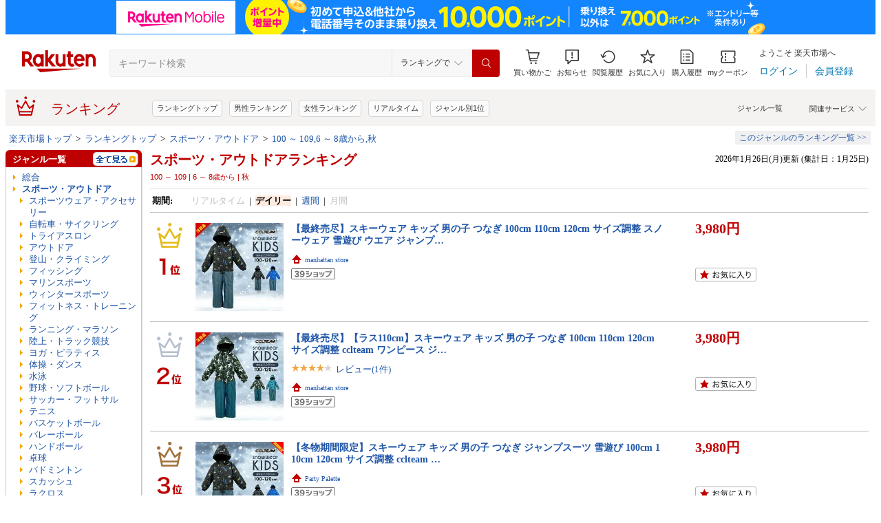

--- FILE ---
content_type: application/javascript
request_url: https://r.r10s.jp/evt/event/ranking/mayall/8.0.4/pc/js/fingerprint.js
body_size: 1552
content:
(function(a,c,b){if(typeof module!=="undefined"&&module.exports){module.exports=b()}else{if(typeof define==="function"&&define.amd){define(b)}else{c[a]=b()}}})("Fingerprint",this,function(){var a=function(b){var c,d;c=Array.prototype.forEach;d=Array.prototype.map;this.each=function(k,j,h){if(k===null){return}if(c&&k.forEach===c){k.forEach(j,h)}else{if(k.length===+k.length){for(var g=0,e=k.length;g<e;g++){if(j.call(h,k[g],g,k)==={}){return}}}else{for(var f in k){if(k.hasOwnProperty(f)){if(j.call(h,k[f],f,k)==={}){return}}}}}};this.map=function(h,g,f){var e=[];if(h==null){return e}if(d&&h.map===d){return h.map(g,f)}this.each(h,function(k,i,j){e[e.length]=g.call(f,k,i,j)});return e};if(typeof b=="object"){this.hasher=b.hasher;this.screen_resolution=b.screen_resolution;this.canvas=b.canvas;this.ie_activex=b.ie_activex}else{if(typeof b=="function"){this.hasher=b}}};a.prototype={get:function(){var c=[];c.push(navigator.userAgent);c.push(navigator.language);c.push(screen.colorDepth);if(this.screen_resolution){var b=this.getScreenResolution();if(typeof b!=="undefined"){c.push(this.getScreenResolution().join("x"))}}c.push(new Date().getTimezoneOffset());c.push(this.hasSessionStorage());c.push(this.hasLocalStorage());c.push(!!window.indexedDB);if(document.body){c.push(typeof(document.body.addBehavior))}else{c.push(typeof undefined)}c.push(typeof(window.openDatabase));c.push(navigator.cpuClass);c.push(navigator.platform);c.push(navigator.doNotTrack);c.push(this.getPluginsString());if(this.canvas&&this.isCanvasSupported()){c.push(this.getCanvasFingerprint())}if(this.hasher){return this.hasher(c.join("###"),31)}else{return this.murmurhash3_32_gc(c.join("###"),31)}},murmurhash3_32_gc:function(j,f){var k,l,h,b,e,c,g,d;k=j.length&3;l=j.length-k;h=f;e=3432918353;c=461845907;d=0;while(d<l){g=((j.charCodeAt(d)&255))|((j.charCodeAt(++d)&255)<<8)|((j.charCodeAt(++d)&255)<<16)|((j.charCodeAt(++d)&255)<<24);++d;g=((((g&65535)*e)+((((g>>>16)*e)&65535)<<16)))&4294967295;g=(g<<15)|(g>>>17);g=((((g&65535)*c)+((((g>>>16)*c)&65535)<<16)))&4294967295;h^=g;h=(h<<13)|(h>>>19);b=((((h&65535)*5)+((((h>>>16)*5)&65535)<<16)))&4294967295;h=(((b&65535)+27492)+((((b>>>16)+58964)&65535)<<16))}g=0;switch(k){case 3:g^=(j.charCodeAt(d+2)&255)<<16;case 2:g^=(j.charCodeAt(d+1)&255)<<8;case 1:g^=(j.charCodeAt(d)&255);g=(((g&65535)*e)+((((g>>>16)*e)&65535)<<16))&4294967295;g=(g<<15)|(g>>>17);g=(((g&65535)*c)+((((g>>>16)*c)&65535)<<16))&4294967295;h^=g}h^=j.length;h^=h>>>16;h=(((h&65535)*2246822507)+((((h>>>16)*2246822507)&65535)<<16))&4294967295;h^=h>>>13;h=((((h&65535)*3266489909)+((((h>>>16)*3266489909)&65535)<<16)))&4294967295;h^=h>>>16;return h>>>0},hasLocalStorage:function(){try{return !!window.localStorage}catch(b){return true}},hasSessionStorage:function(){try{return !!window.sessionStorage}catch(b){return true}},isCanvasSupported:function(){var b=document.createElement("canvas");return !!(b.getContext&&b.getContext("2d"))},isIE:function(){if(navigator.appName==="Microsoft Internet Explorer"){return true}else{if(navigator.appName==="Netscape"&&/Trident/.test(navigator.userAgent)){return true}}return false},getPluginsString:function(){if(this.isIE()&&this.ie_activex){return this.getIEPluginsString()}else{return this.getRegularPluginsString()}},getRegularPluginsString:function(){return this.map(navigator.plugins,function(c){var b=this.map(c,function(d){return[d.type,d.suffixes].join("~")}).join(",");return[c.name,c.description,b].join("::")},this).join(";")},getIEPluginsString:function(){if(window.ActiveXObject){var b=["ShockwaveFlash.ShockwaveFlash","AcroPDF.PDF","PDF.PdfCtrl","QuickTime.QuickTime","rmocx.RealPlayer G2 Control","rmocx.RealPlayer G2 Control.1","RealPlayer.RealPlayer(tm) ActiveX Control (32-bit)","RealVideo.RealVideo(tm) ActiveX Control (32-bit)","RealPlayer","SWCtl.SWCtl","WMPlayer.OCX","AgControl.AgControl","Skype.Detection"];return this.map(b,function(c){try{new ActiveXObject(c);return c}catch(d){return null}}).join(";")}else{return""}},getScreenResolution:function(){return[screen.height,screen.width]},getCanvasFingerprint:function(){var d=document.createElement("canvas");var c=d.getContext("2d");var b="http://valve.github.io";c.textBaseline="top";c.font="14px 'Arial'";c.textBaseline="alphabetic";c.fillStyle="#f60";c.fillRect(125,1,62,20);c.fillStyle="#069";c.fillText(b,2,15);c.fillStyle="rgba(102, 204, 0, 0.7)";c.fillText(b,4,17);return d.toDataURL()}};return a});

--- FILE ---
content_type: application/javascript; charset=EUC-JP
request_url: https://api.ranking.rakuten.co.jp/q?qt=1&eid=11&enc=0&du=1&gid=551942&ge=9&len=100&slen=40&offset=20&protocol=secure&callback=jsonp215519421111111&_=1769415707499
body_size: 4303
content:
jsonp215519421111111({"code":"0","items":[{"asurakuareanames":"","asurakuareas":"","asurakuflg":"0","asurakuprefs":"","dealpoint":null,"genreId":"551942","genrecolor":"#BF0000","genrename":"スポーツウェア・アクセサリー","genrepath":"/0/101070/551942/565743/304042/566003","haspricerange":0,"imageurl128":"https://tshop.r10s.jp/reliveshirt/cabinet/11983439/12072465/thum2509/tpc001.jpg?fitin=128:128","imageurl64":"https://tshop.r10s.jp/reliveshirt/cabinet/11983439/12072465/thum2509/tpc001.jpg?fitin=64:64","itemid":10000005,"itemname":"【公式】 リライブ シャツ 丸首 【 特許取得 】 ポリエステル リカバリーウェア トレーニングウェア パワ…","itempointendtime":null,"itempointrate":null,"itempointstarttime":null,"itemurl":"https://item.rakuten.co.jp/reliveshirt/tpc001/","kakaku":"8,800円","mobileshoppointendtime":null,"mobileshoppointrate":null,"mobileshoppointstarttime":null,"mobileurl":"http://m.rakuten.co.jp/reliveshirt/n/tpc001/","postageflg":0,"prerank":"4","price":"8800","rank":"1","revavedecimal":"07","revaveinteger":"4","reviewave":"4.07","reviewnum":"526","reviewurl":"https://review.rakuten.co.jp/item/1/405727_10000005/1.1/","revnumcomma":"526","rtrurl":"https://ranking.rakuten.co.jp/daily/551942/","servicetype":"1","shopid":405727,"shopname":"リライブシャツショップ楽天市場店","shoppointendtime":null,"shoppointrate":null,"shoppointstarttime":null,"shopurl":"https://www.rakuten.co.jp/reliveshirt/","tags":null,"updatedate":"2026/01/26","updatetime":""},{"asurakuareanames":"","asurakuareas":"","asurakuflg":"0","asurakuprefs":"","dealpoint":null,"genreId":"551942","genrepath":"/0/101070/551942/208118/302542","haspricerange":1,"imageurl128":"https://tshop.r10s.jp/auc-risecreation/cabinet/product/top/r0507_01a_em.jpg?fitin=128:128","imageurl64":"https://tshop.r10s.jp/auc-risecreation/cabinet/product/top/r0507_01a_em.jpg?fitin=64:64","itemid":10005141,"itemname":"【1280円～→780円～クーポン使用で 1/29 1:59迄】シューズバッグ 大人 小学生 高校生 中学生 スポーツ …","itempointendtime":null,"itempointrate":null,"itempointstarttime":null,"itemurl":"https://item.rakuten.co.jp/auc-risecreation/r0507/","kakaku":"1,280円～","mobileshoppointendtime":null,"mobileshoppointrate":null,"mobileshoppointstarttime":null,"mobileurl":"http://m.rakuten.co.jp/auc-risecreation/n/r0507/","postageflg":0,"prerank":"17","price":"1280","rank":"2","revavedecimal":"43","revaveinteger":"4","reviewave":"4.43","reviewnum":"182","reviewurl":"https://review.rakuten.co.jp/item/1/307271_10005141/1.1/","revnumcomma":"182","servicetype":"1","shopid":307271,"shopname":"atRise（アットライズ）","shoppointendtime":null,"shoppointrate":null,"shoppointstarttime":null,"shopurl":"https://www.rakuten.co.jp/auc-risecreation/","tags":null},{"asurakuareanames":"","asurakuareas":"","asurakuflg":"0","asurakuprefs":"","dealpoint":null,"genreId":"551942","genrepath":"/0/101070/551942/565743/303999/510851","haspricerange":0,"imageurl128":"https://tshop.r10s.jp/alpen/cabinet/img/602/3344565013_7.jpg?fitin=128:128","imageurl64":"https://tshop.r10s.jp/alpen/cabinet/img/602/3344565013_7.jpg?fitin=64:64","itemid":10431624,"itemname":"1/25限定★抽選で最大100％Pバック ナイキ メンズ コンプレッション ロングタイツ スパッツ NP DF タイツ…","itempointendtime":null,"itempointrate":null,"itempointstarttime":null,"itemurl":"https://item.rakuten.co.jp/alpen/3344565013/","kakaku":"2,350円","mobileshoppointendtime":null,"mobileshoppointrate":null,"mobileshoppointstarttime":null,"mobileurl":"http://m.rakuten.co.jp/alpen/n/3344565013/","postageflg":1,"prerank":"21","price":"2350","rank":"3","revavedecimal":"32","revaveinteger":"4","reviewave":"4.32","reviewnum":"47","reviewurl":"https://review.rakuten.co.jp/item/1/207922_10431624/1.1/","revnumcomma":"47","servicetype":"1","shopid":207922,"shopname":"アルペン楽天市場店","shoppointendtime":null,"shoppointrate":null,"shoppointstarttime":null,"shopurl":"https://www.rakuten.co.jp/alpen/","tags":null},{"asurakuareanames":"","asurakuareas":"","asurakuflg":"0","asurakuprefs":"","dealpoint":null,"genreId":"551942","genrepath":"/0/101070/551942/567509/208236","haspricerange":0,"imageurl128":"https://tshop.r10s.jp/lacurazur/cabinet/compass1756714590.jpg?fitin=128:128","imageurl64":"https://tshop.r10s.jp/lacurazur/cabinet/compass1756714590.jpg?fitin=64:64","itemid":10000039,"itemname":"Fitbit Charge 6 フィットビット チャージ6 スマートウォッチ ブラック シルバー 最大7日間のバッテリー …","itempointendtime":null,"itempointrate":null,"itempointstarttime":null,"itemurl":"https://item.rakuten.co.jp/lacurazur/fitbit/","kakaku":"19,460円","mobileshoppointendtime":null,"mobileshoppointrate":null,"mobileshoppointstarttime":null,"mobileurl":"http://m.rakuten.co.jp/lacurazur/n/fitbit/","postageflg":0,"prerank":"11","price":"19460","rank":"4","revavedecimal":"51","revaveinteger":"4","reviewave":"4.51","reviewnum":"166","reviewurl":"https://review.rakuten.co.jp/item/1/431651_10000039/1.1/","revnumcomma":"166","servicetype":"1","shopid":431651,"shopname":"La cura 楽天市場店","shoppointendtime":null,"shoppointrate":null,"shoppointstarttime":null,"shopurl":"https://www.rakuten.co.jp/lacurazur/","tags":null},{"asurakuareanames":"","asurakuareas":"","asurakuflg":"0","asurakuprefs":"","dealpoint":null,"genreId":"551942","genrepath":"/0/101070/551942/565740/565789/302491","haspricerange":0,"imageurl128":"https://tshop.r10s.jp/alpen/cabinet/img/630/9608577013_12.jpg?fitin=128:128","imageurl64":"https://tshop.r10s.jp/alpen/cabinet/img/630/9608577013_12.jpg?fitin=64:64","itemid":10438545,"itemname":"1/25限定★抽選で最大100％Pバック アディダス メンズ ジャージ 上下セット リニアロゴ トリコット トラ…","itempointendtime":null,"itempointrate":null,"itempointstarttime":null,"itemurl":"https://item.rakuten.co.jp/alpen/9608577013/","kakaku":"3,999円","mobileshoppointendtime":null,"mobileshoppointrate":null,"mobileshoppointstarttime":null,"mobileurl":"http://m.rakuten.co.jp/alpen/n/9608577013/","postageflg":1,"prerank":"8","price":"3999","rank":"5","revavedecimal":"31","revaveinteger":"4","reviewave":"4.31","reviewnum":"85","reviewurl":"https://review.rakuten.co.jp/item/1/207922_10438545/1.1/","revnumcomma":"85","servicetype":"1","shopid":207922,"shopname":"アルペン楽天市場店","shoppointendtime":null,"shoppointrate":null,"shoppointstarttime":null,"shopurl":"https://www.rakuten.co.jp/alpen/","tags":null},{"asurakuareanames":"","asurakuareas":"","asurakuflg":"0","asurakuprefs":"","dealpoint":"30","genreId":"551942","genrepath":"/0/101070/551942/565743/304042/206725","haspricerange":0,"imageurl128":"https://tshop.r10s.jp/atsugi/cabinet/d2c_hinban/n97801/17_sportsbra_1_r_new.jpg?fitin=128:128","imageurl64":"https://tshop.r10s.jp/atsugi/cabinet/d2c_hinban/n97801/17_sportsbra_1_r_new.jpg?fitin=64:64","itemid":10006639,"itemname":"【最大35%OFFクーポン】スポーツブラ 揺れない メッシュ 速乾 透けにくい スポブラ スポーツブラジャー …","itempointendtime":null,"itempointrate":null,"itempointstarttime":null,"itemurl":"https://item.rakuten.co.jp/atsugi/n97801/","kakaku":"2,640円","mobileshoppointendtime":null,"mobileshoppointrate":null,"mobileshoppointstarttime":null,"mobileurl":"http://m.rakuten.co.jp/atsugi/n/n97801/","postageflg":0,"prerank":"3","price":"2640","rank":"6","revavedecimal":"59","revaveinteger":"4","reviewave":"4.59","reviewnum":"292","reviewurl":"https://review.rakuten.co.jp/item/1/207882_10006639/1.1/","revnumcomma":"292","servicetype":"1","shopid":207882,"shopname":"アツギ公式Shop 楽天市場店","shoppointendtime":null,"shoppointrate":null,"shoppointstarttime":null,"shopurl":"https://www.rakuten.co.jp/atsugi/","tags":null},{"asurakuareanames":"","asurakuareas":"","asurakuflg":"0","asurakuprefs":"","dealpoint":null,"genreId":"551942","genrepath":"/0/101070/551942/565742/505359","haspricerange":0,"imageurl128":"https://tshop.r10s.jp/mammys/cabinet/fd093/scl106-1.jpg?fitin=128:128","imageurl64":"https://tshop.r10s.jp/mammys/cabinet/fd093/scl106-1.jpg?fitin=64:64","itemid":10052614,"itemname":"【楽天1位】ベンチコート キッズ ジュニア ジャケット アウター サッカー バスケットボール フード付き …","itempointendtime":null,"itempointrate":null,"itempointstarttime":null,"itemurl":"https://item.rakuten.co.jp/mammys/scl106/","kakaku":"3,990円","mobileshoppointendtime":null,"mobileshoppointrate":null,"mobileshoppointstarttime":null,"mobileurl":"http://m.rakuten.co.jp/mammys/n/scl106/","postageflg":0,"prerank":"9","price":"3990","rank":"7","revavedecimal":"75","revaveinteger":"4","reviewave":"4.75","reviewnum":"169","reviewurl":"https://review.rakuten.co.jp/item/1/298021_10052614/1.1/","revnumcomma":"169","servicetype":"1","shopid":298021,"shopname":"スクール用品のスクログ","shoppointendtime":null,"shoppointrate":null,"shoppointstarttime":null,"shopurl":"https://www.rakuten.co.jp/mammys/","tags":null},{"asurakuareanames":"","asurakuareas":"","asurakuflg":"0","asurakuprefs":"","dealpoint":null,"genreId":"551942","genrepath":"/0/101070/551942/568384","haspricerange":0,"imageurl128":"https://tshop.r10s.jp/suzukachan/cabinet/03264529/std/2025-2026-st.jpg?fitin=128:128","imageurl64":"https://tshop.r10s.jp/suzukachan/cabinet/03264529/std/2025-2026-st.jpg?fitin=64:64","itemid":10000000,"itemname":"（ヤケーヌ公式） フェイスカバー ヤケーヌスタンダード 紫外線対策 洗えるUVカットマスク スポーツマス…","itempointendtime":null,"itempointrate":null,"itempointstarttime":null,"itemurl":"https://item.rakuten.co.jp/suzukachan/540/","kakaku":"1,980円","mobileshoppointendtime":null,"mobileshoppointrate":null,"mobileshoppointstarttime":null,"mobileurl":"http://m.rakuten.co.jp/suzukachan/n/540/","postageflg":1,"prerank":"14","price":"1980","rank":"8","revavedecimal":"65","revaveinteger":"4","reviewave":"4.65","reviewnum":"6169","reviewurl":"https://review.rakuten.co.jp/item/1/294400_10000000/1.1/","revnumcomma":"6,169","servicetype":"1","shopid":294400,"shopname":"UVカットマスク通販 MARUFUKU","shoppointendtime":null,"shoppointrate":null,"shoppointstarttime":null,"shopurl":"https://www.rakuten.co.jp/suzukachan/","tags":null},{"asurakuareanames":"","asurakuareas":"","asurakuflg":"0","asurakuprefs":"","dealpoint":null,"genreId":"551942","genrepath":"/0/101070/551942/564235","haspricerange":1,"imageurl128":"https://tshop.r10s.jp/toripurussss/cabinet/shouhin/wr/tm-1.jpg?fitin=128:128","imageurl64":"https://tshop.r10s.jp/toripurussss/cabinet/shouhin/wr/tm-1.jpg?fitin=64:64","itemid":10000069,"itemname":"【1/29まで★クーポンで5%OFF】≪公式≫ALL OUT【横川尚隆選手 愛用】 オールアウト リストラップ　左右1…","itempointendtime":null,"itempointrate":null,"itempointstarttime":null,"itemurl":"https://item.rakuten.co.jp/toripurussss/mmww/","kakaku":"2,580円～","mobileshoppointendtime":null,"mobileshoppointrate":null,"mobileshoppointstarttime":null,"mobileurl":"http://m.rakuten.co.jp/toripurussss/n/mmww/","postageflg":0,"prerank":"1","price":"2580","rank":"9","revavedecimal":"70","revaveinteger":"4","reviewave":"4.70","reviewnum":"187","reviewurl":"https://review.rakuten.co.jp/item/1/344681_10000069/1.1/","revnumcomma":"187","servicetype":"1","shopid":344681,"shopname":"フィジカルデザイン","shoppointendtime":null,"shoppointrate":null,"shoppointstarttime":null,"shopurl":"https://www.rakuten.co.jp/toripurussss/","tags":null},{"asurakuareanames":"","asurakuareas":"","asurakuflg":"0","asurakuprefs":"","dealpoint":null,"genreId":"551942","genrepath":"/0/101070/551942/565743/303999/510851","haspricerange":1,"imageurl128":"https://tshop.r10s.jp/hiro-pro/cabinet/213-62n.jpg?fitin=128:128","imageurl64":"https://tshop.r10s.jp/hiro-pro/cabinet/213-62n.jpg?fitin=64:64","itemid":10000213,"itemname":"【ポイント2倍!29日1:59迄+クーポン配布中】【楽天1位】スポーツ レギンス タイツ スパッツ アンダーウェ…","itempointendtime":null,"itempointrate":null,"itempointstarttime":null,"itemurl":"https://item.rakuten.co.jp/hiro-pro/213-62/","kakaku":"1,180円～","mobileshoppointendtime":null,"mobileshoppointrate":null,"mobileshoppointstarttime":null,"mobileurl":"http://m.rakuten.co.jp/hiro-pro/n/213-62/","postageflg":0,"prerank":"26","price":"1180","rank":"10","revavedecimal":"61","revaveinteger":"4","reviewave":"4.61","reviewnum":"997","reviewurl":"https://review.rakuten.co.jp/item/1/398557_10000213/1.1/","revnumcomma":"997","servicetype":"1","shopid":398557,"shopname":"HRS","shoppointendtime":null,"shoppointrate":null,"shoppointstarttime":null,"shopurl":"https://www.rakuten.co.jp/hiro-pro/","tags":null},{"asurakuareanames":"","asurakuareas":"","asurakuflg":"0","asurakuprefs":"","dealpoint":null,"genreId":"551942","genrepath":"/0/101070/551942/112905","haspricerange":0,"imageurl128":"https://tshop.r10s.jp/supersportsxebio/cabinet/1/7600909_00/6323275_main_m.jpg?fitin=128:128","imageurl64":"https://tshop.r10s.jp/supersportsxebio/cabinet/1/7600909_00/6323275_main_m.jpg?fitin=64:64","itemid":10398549,"itemname":"ザムスト（ZAMST）（メンズ、レディース） インソール フットクラフトスタンダードクッションプラス Foot…","itempointendtime":null,"itempointrate":null,"itempointstarttime":null,"itemurl":"https://item.rakuten.co.jp/supersportsxebio/106323275011/","kakaku":"4,480円","mobileshoppointendtime":null,"mobileshoppointrate":null,"mobileshoppointstarttime":null,"mobileurl":"http://m.rakuten.co.jp/supersportsxebio/n/106323275011/","postageflg":1,"prerank":"145","price":"4480","rank":"11","revavedecimal":"67","revaveinteger":"4","reviewave":"4.67","reviewnum":"116","reviewurl":"https://review.rakuten.co.jp/item/1/273157_10398549/1.1/","revnumcomma":"116","servicetype":"1","shopid":273157,"shopname":"SuperSportsXEBIO楽天市場支店","shoppointendtime":null,"shoppointrate":null,"shoppointstarttime":null,"shopurl":"https://www.rakuten.co.jp/supersportsxebio/","tags":null},{"asurakuareanames":"","asurakuareas":"","asurakuflg":"0","asurakuprefs":"","dealpoint":null,"genreId":"551942","genrepath":"/0/101070/551942/568384","haspricerange":0,"imageurl128":"https://tshop.r10s.jp/wsa-inc/cabinet/sum/m05_sum_2025.jpg?fitin=128:128","imageurl64":"https://tshop.r10s.jp/wsa-inc/cabinet/sum/m05_sum_2025.jpg?fitin=64:64","itemid":10000741,"itemname":"【1/25 ポイント10倍】ヤケーヌ フリース マスク PDP (ピーディーピー) 暖かい ぽかぽか あったかい 防寒…","itempointendtime":null,"itempointrate":null,"itempointstarttime":null,"itemurl":"https://item.rakuten.co.jp/wsa-inc/m05/","kakaku":"2,750円","mobileshoppointendtime":null,"mobileshoppointrate":null,"mobileshoppointstarttime":null,"mobileurl":"http://m.rakuten.co.jp/wsa-inc/n/m05/","postageflg":0,"prerank":"13","price":"2750","rank":"12","revavedecimal":"39","revaveinteger":"4","reviewave":"4.39","reviewnum":"109","reviewurl":"https://review.rakuten.co.jp/item/1/310244_10000741/1.1/","revnumcomma":"109","servicetype":"1","shopid":310244,"shopname":"PDP スポーツ","shoppointendtime":null,"shoppointrate":null,"shoppointstarttime":null,"shopurl":"https://www.rakuten.co.jp/wsa-inc/","tags":null},{"asurakuareanames":"","asurakuareas":"","asurakuflg":"0","asurakuprefs":"","dealpoint":null,"genreId":"551942","genrepath":"/0/101070/551942/565743/304042/206725","haspricerange":0,"imageurl128":"https://tshop.r10s.jp/yvette/cabinet/0600006/0600006-1.jpg?fitin=128:128","imageurl64":"https://tshop.r10s.jp/yvette/cabinet/0600006/0600006-1.jpg?fitin=64:64","itemid":10000013,"itemname":"Yvette（イベット）スポーツブラ 揺れない スポブラ ハイサポート 後ろホック付き ランニング 大きいサイ…","itempointendtime":null,"itempointrate":null,"itempointstarttime":null,"itemurl":"https://item.rakuten.co.jp/yvette/h0600006/","kakaku":"3,299円","mobileshoppointendtime":null,"mobileshoppointrate":null,"mobileshoppointstarttime":null,"mobileurl":"http://m.rakuten.co.jp/yvette/n/h0600006/","postageflg":0,"prerank":"20","price":"3299","rank":"13","revavedecimal":"47","revaveinteger":"4","reviewave":"4.47","reviewnum":"2410","reviewurl":"https://review.rakuten.co.jp/item/1/363039_10000013/1.1/","revnumcomma":"2,410","servicetype":"1","shopid":363039,"shopname":"Yvette 楽天市場店","shoppointendtime":null,"shoppointrate":null,"shoppointstarttime":null,"shopurl":"https://www.rakuten.co.jp/yvette/","tags":null},{"asurakuareanames":"","asurakuareas":"","asurakuflg":"0","asurakuprefs":"","dealpoint":null,"genreId":"551942","genrepath":"/0/101070/551942/565744/302562","haspricerange":0,"imageurl128":"https://tshop.r10s.jp/helio-japan/cabinet/cg/5.jpg?fitin=128:128","imageurl64":"https://tshop.r10s.jp/helio-japan/cabinet/cg/5.jpg?fitin=64:64","itemid":10000047,"itemname":"【1/24-29 限定クーポン＆エントリーP最大14倍】=楽天1位= キネシオ テーピング 50mm × 5m 6巻入 C&G キ…","itempointendtime":null,"itempointrate":null,"itempointstarttime":null,"itemurl":"https://item.rakuten.co.jp/helio-japan/10000047/","kakaku":"1,750円","mobileshoppointendtime":null,"mobileshoppointrate":null,"mobileshoppointstarttime":null,"mobileurl":"http://m.rakuten.co.jp/helio-japan/n/10000047/","postageflg":1,"prerank":"18","price":"1750","rank":"14","revavedecimal":"58","revaveinteger":"4","reviewave":"4.58","reviewnum":"622","reviewurl":"https://review.rakuten.co.jp/item/1/373582_10000047/1.1/","revnumcomma":"622","servicetype":"1","shopid":373582,"shopname":"HelioJapan 楽天市場店","shoppointendtime":null,"shoppointrate":null,"shoppointstarttime":null,"shopurl":"https://www.rakuten.co.jp/helio-japan/","tags":null},{"asurakuareanames":"","asurakuareas":"","asurakuflg":"0","asurakuprefs":"","dealpoint":null,"genreId":"551942","genrepath":"/0/101070/551942/565744/302551","haspricerange":0,"imageurl128":"https://tshop.r10s.jp/alpen/cabinet/img/589/3602240603_8.jpg?fitin=128:128","imageurl64":"https://tshop.r10s.jp/alpen/cabinet/img/589/3602240603_8.jpg?fitin=64:64","itemid":10428677,"itemname":"1/25限定★抽選で最大100％Pバック ザムスト ZK-PROTECT ヒザ用サポーター 左右兼用 膝用サポーター zamst","itempointendtime":null,"itempointrate":null,"itempointstarttime":null,"itemurl":"https://item.rakuten.co.jp/alpen/3602240603/","kakaku":"7,000円","mobileshoppointendtime":null,"mobileshoppointrate":null,"mobileshoppointstarttime":null,"mobileurl":"http://m.rakuten.co.jp/alpen/n/3602240603/","postageflg":1,"prerank":"29","price":"7000","rank":"15","revavedecimal":"63","revaveinteger":"4","reviewave":"4.63","reviewnum":"179","reviewurl":"https://review.rakuten.co.jp/item/1/207922_10428677/1.1/","revnumcomma":"179","servicetype":"1","shopid":207922,"shopname":"アルペン楽天市場店","shoppointendtime":null,"shoppointrate":null,"shoppointstarttime":null,"shopurl":"https://www.rakuten.co.jp/alpen/","tags":null},{"asurakuareanames":"","asurakuareas":"","asurakuflg":"0","asurakuprefs":"","dealpoint":null,"genreId":"551942","genrepath":"/0/101070/551942/568384","haspricerange":0,"imageurl128":"https://tshop.r10s.jp/bbtown/cabinet/gekiyasu77/bbt-neckwarmer.jpg?fitin=128:128","imageurl64":"https://tshop.r10s.jp/bbtown/cabinet/gekiyasu77/bbt-neckwarmer.jpg?fitin=64:64","itemid":10234543,"itemname":"ベースボールタウンオリジナル デカ文字刺繍入り 極厚 フリースネックウォーマー 大人 裏地ファー素材 刺…","itempointendtime":null,"itempointrate":null,"itempointstarttime":null,"itemurl":"https://item.rakuten.co.jp/bbtown/bbt-neckwarmer/","kakaku":"1,890円","mobileshoppointendtime":null,"mobileshoppointrate":null,"mobileshoppointstarttime":null,"mobileurl":"http://m.rakuten.co.jp/bbtown/n/bbt-neckwarmer/","postageflg":0,"prerank":"46","price":"1890","rank":"16","revavedecimal":"84","revaveinteger":"4","reviewave":"4.84","reviewnum":"244","reviewurl":"https://review.rakuten.co.jp/item/1/206504_10234543/1.1/","revnumcomma":"244","servicetype":"1","shopid":206504,"shopname":"野球用品ベースボールタウン","shoppointendtime":null,"shoppointrate":null,"shoppointstarttime":null,"shopurl":"https://www.rakuten.co.jp/bbtown/","tags":null},{"asurakuareanames":"","asurakuareas":"","asurakuflg":"0","asurakuprefs":"","dealpoint":null,"genreId":"551942","genrepath":"/0/101070/551942/565740/565789/302491","haspricerange":0,"imageurl128":"https://tshop.r10s.jp/benque/cabinet/item/sale/be101_off.jpg?fitin=128:128","imageurl64":"https://tshop.r10s.jp/benque/cabinet/item/sale/be101_off.jpg?fitin=64:64","itemid":10000518,"itemname":"【お買い物マラソンクーポン配布中】高評価★4.6【6冠達成!!】ジャージ 上下 メンズ セットアップ スウェ…","itempointendtime":null,"itempointrate":null,"itempointstarttime":null,"itemurl":"https://item.rakuten.co.jp/benque/be101-r96/","kakaku":"5,980円","mobileshoppointendtime":null,"mobileshoppointrate":null,"mobileshoppointstarttime":null,"mobileurl":"http://m.rakuten.co.jp/benque/n/be101-r96/","postageflg":0,"prerank":"34","price":"5980","rank":"17","revavedecimal":"56","revaveinteger":"4","reviewave":"4.56","reviewnum":"153","reviewurl":"https://review.rakuten.co.jp/item/1/389997_10000518/1.1/","revnumcomma":"153","servicetype":"1","shopid":389997,"shopname":"BENQUE【公式】楽天市場店","shoppointendtime":null,"shoppointrate":null,"shoppointstarttime":null,"shopurl":"https://www.rakuten.co.jp/benque/","tags":null},{"asurakuareanames":"","asurakuareas":"","asurakuflg":"0","asurakuprefs":"","dealpoint":null,"genreId":"551942","genrepath":"/0/101070/551942/568384","haspricerange":0,"imageurl128":"https://tshop.r10s.jp/suzukachan/cabinet/03264529/567/500_meji567.jpg?fitin=128:128","imageurl64":"https://tshop.r10s.jp/suzukachan/cabinet/03264529/567/500_meji567.jpg?fitin=64:64","itemid":10000293,"itemname":"（ヤケーヌ公式） フェイスカバー ヤケーヌ目尻プラスノーマル 洗えるUVカットマスク 息苦しくないフェイ…","itempointendtime":null,"itempointrate":null,"itempointstarttime":null,"itemurl":"https://item.rakuten.co.jp/suzukachan/mej3/","kakaku":"3,080円","mobileshoppointendtime":null,"mobileshoppointrate":null,"mobileshoppointstarttime":null,"mobileurl":"http://m.rakuten.co.jp/suzukachan/n/mej3/","postageflg":1,"prerank":"32","price":"3080","rank":"18","revavedecimal":"66","revaveinteger":"4","reviewave":"4.66","reviewnum":"491","reviewurl":"https://review.rakuten.co.jp/item/1/294400_10000293/1.1/","revnumcomma":"491","servicetype":"1","shopid":294400,"shopname":"UVカットマスク通販 MARUFUKU","shoppointendtime":null,"shoppointrate":null,"shoppointstarttime":null,"shopurl":"https://www.rakuten.co.jp/suzukachan/","tags":null},{"asurakuareanames":"","asurakuareas":"","asurakuflg":"0","asurakuprefs":"","dealpoint":null,"genreId":"551942","genrepath":"/0/101070/551942/565742/505359","haspricerange":0,"imageurl128":"https://tshop.r10s.jp/himaraya/cabinet/0000001249a/0000001249011_r1_01.jpg?fitin=128:128","imageurl64":"https://tshop.r10s.jp/himaraya/cabinet/0000001249a/0000001249011_r1_01.jpg?fitin=64:64","itemid":10621756,"itemname":"【楽天1位】 ベンチコート キッズ ジュニア 子供 ジャケット フード付き 120～170cm EC610312E51 【ご自…","itempointendtime":null,"itempointrate":null,"itempointstarttime":null,"itemurl":"https://item.rakuten.co.jp/himaraya/0000001249011/","kakaku":"3,980円","mobileshoppointendtime":null,"mobileshoppointrate":null,"mobileshoppointstarttime":null,"mobileurl":"http://m.rakuten.co.jp/himaraya/n/0000001249011/","postageflg":0,"prerank":"23","price":"3980","rank":"19","revavedecimal":"54","revaveinteger":"4","reviewave":"4.54","reviewnum":"57","reviewurl":"https://review.rakuten.co.jp/item/1/264309_10621756/1.1/","revnumcomma":"57","servicetype":"1","shopid":264309,"shopname":"ヒマラヤ楽天市場店","shoppointendtime":null,"shoppointrate":null,"shoppointstarttime":null,"shopurl":"https://www.rakuten.co.jp/himaraya/","tags":null},{"asurakuareanames":"","asurakuareas":"","asurakuflg":"0","asurakuprefs":"","dealpoint":null,"genreId":"551942","genrepath":"/0/101070/551942/565742/505359","haspricerange":0,"imageurl128":"https://tshop.r10s.jp/mstore/cabinet/child123/yk24wi257bcc_01s3.jpg?fitin=128:128","imageurl64":"https://tshop.r10s.jp/mstore/cabinet/child123/yk24wi257bcc_01s3.jpg?fitin=64:64","itemid":10050909,"itemname":"【週末限定★最安値下sale! 26昼迄】ベンチコート ジュニア サッカー 超撥水yuk ユック 中綿 ロングコー…","itempointendtime":null,"itempointrate":null,"itempointstarttime":null,"itemurl":"https://item.rakuten.co.jp/mstore/yk24wi257bcc/","kakaku":"3,980円","mobileshoppointendtime":null,"mobileshoppointrate":null,"mobileshoppointstarttime":null,"mobileurl":"http://m.rakuten.co.jp/mstore/n/yk24wi257bcc/","postageflg":0,"prerank":"10","price":"3980","rank":"20","revavedecimal":"69","revaveinteger":"4","reviewave":"4.69","reviewnum":"80","reviewurl":"https://review.rakuten.co.jp/item/1/205338_10050909/1.1/","revnumcomma":"80","servicetype":"1","shopid":205338,"shopname":"manhattan store","shoppointendtime":null,"shoppointrate":null,"shoppointstarttime":null,"shopurl":"https://www.rakuten.co.jp/mstore/","tags":null}],"num":20,"query":{"abt":"","age":"0","area":"00","arf":"0","du":"1","eid":"11","enc":"0","event_rnk_id":null,"ge":"9","gid":"551942","iid":"","kw":"","len":"100","lv":"1","ly":"","mb":"0","mv":"1","offset":"20","pr":"00","price":"0","prl":"","protocol":"secure","pru":"","qt":"1","rt":"1","rvf":"0","s4type":"1","sgid":"","sl":"0","slen":"40","soffset":"","sqt":"0","srt":"1","sstart":"","st":"0","start":"1","stx":"","tag":""},"rankingid":0,"status":"Success"})

--- FILE ---
content_type: application/javascript; charset=EUC-JP
request_url: https://api.ranking.rakuten.co.jp/q?qt=1&eid=11&enc=0&du=1&gid=101157&ge=9&len=100&slen=40&offset=20&protocol=secure&callback=jsonp311011571111111&_=1769415707500
body_size: 4146
content:
jsonp311011571111111({"code":"0","items":[{"asurakuareanames":"","asurakuareas":"","asurakuflg":"0","asurakuprefs":"","dealpoint":null,"genreId":"101157","genrecolor":"#BF0000","genrename":"自転車・サイクリング","genrepath":"/0/101070/101157/201695/551926","haspricerange":1,"imageurl128":"https://tshop.r10s.jp/auc-risecreation/cabinet/product/top/c017_01c.jpg?fitin=128:128","imageurl64":"https://tshop.r10s.jp/auc-risecreation/cabinet/product/top/c017_01c.jpg?fitin=64:64","itemid":10000918,"itemname":"【楽天4年連続1位受賞】クレエ 自転車カバー 前 破れにくい 厚手 サイクルカバー 子供用 丈夫 防水 飛ば…","itempointendtime":null,"itempointrate":null,"itempointstarttime":null,"itemurl":"https://item.rakuten.co.jp/auc-risecreation/c017/","kakaku":"2,380円～","mobileshoppointendtime":null,"mobileshoppointrate":null,"mobileshoppointstarttime":null,"mobileurl":"http://m.rakuten.co.jp/auc-risecreation/n/c017/","postageflg":0,"prerank":"1","price":"2380","rank":"1","revavedecimal":"37","revaveinteger":"4","reviewave":"4.37","reviewnum":"4696","reviewurl":"https://review.rakuten.co.jp/item/1/307271_10000918/1.1/","revnumcomma":"4,696","rtrurl":"https://ranking.rakuten.co.jp/daily/101157/","servicetype":"1","shopid":307271,"shopname":"atRise（アットライズ）","shoppointendtime":null,"shoppointrate":null,"shoppointstarttime":null,"shopurl":"https://www.rakuten.co.jp/auc-risecreation/","tags":null,"updatedate":"2026/01/26","updatetime":""},{"asurakuareanames":"","asurakuareas":"","asurakuflg":"0","asurakuprefs":"","dealpoint":null,"genreId":"101157","genrepath":"/0/101070/101157/201695/551926","haspricerange":1,"imageurl128":"https://tshop.r10s.jp/goodlifegoooods/cabinet/12608310/12797990/001-1.jpg?fitin=128:128","imageurl64":"https://tshop.r10s.jp/goodlifegoooods/cabinet/12608310/12797990/001-1.jpg?fitin=64:64","itemid":10000075,"itemname":"【楽天1位★2,509件レビュー突破】 自転車カバー 防水 防風 電動自転車カバー 厚手 自転車カバー 子供乗…","itempointendtime":null,"itempointrate":null,"itempointstarttime":null,"itemurl":"https://item.rakuten.co.jp/goodlifegoooods/glg-cover/","kakaku":"1,199円～","mobileshoppointendtime":null,"mobileshoppointrate":null,"mobileshoppointstarttime":null,"mobileurl":"http://m.rakuten.co.jp/goodlifegoooods/n/glg-cover/","postageflg":1,"prerank":"2","price":"1199","rank":"2","revavedecimal":"40","revaveinteger":"4","reviewave":"4.40","reviewnum":"2526","reviewurl":"https://review.rakuten.co.jp/item/1/413899_10000075/1.1/","revnumcomma":"2,526","servicetype":"1","shopid":413899,"shopname":"GOOD LIFE GOODS","shoppointendtime":null,"shoppointrate":null,"shoppointstarttime":null,"shopurl":"https://www.rakuten.co.jp/goodlifegoooods/","tags":null},{"asurakuareanames":"","asurakuareas":"","asurakuflg":"0","asurakuprefs":"","dealpoint":null,"genreId":"101157","genrepath":"/0/101070/101157/564131","haspricerange":1,"imageurl128":"https://tshop.r10s.jp/magcruise/cabinet/magride/186/thumbnail-3.jpg?fitin=128:128","imageurl64":"https://tshop.r10s.jp/magcruise/cabinet/magride/186/thumbnail-3.jpg?fitin=64:64","itemid":10000014,"itemname":"【警察 安全教室採用】 無料返品交換 日本一軽い ヘルメット 子供 子供用ヘルメット 46 ~ 50cm 1歳 楽天…","itempointendtime":null,"itempointrate":null,"itempointstarttime":null,"itemurl":"https://item.rakuten.co.jp/magcruise/10000014/","kakaku":"3,980円～","mobileshoppointendtime":null,"mobileshoppointrate":null,"mobileshoppointstarttime":null,"mobileurl":"http://m.rakuten.co.jp/magcruise/n/10000014/","postageflg":0,"prerank":"7","price":"3980","rank":"3","revavedecimal":"73","revaveinteger":"4","reviewave":"4.73","reviewnum":"4943","reviewurl":"https://review.rakuten.co.jp/item/1/365668_10000014/1.1/","revnumcomma":"4,943","servicetype":"1","shopid":365668,"shopname":"MagRide公式ストア楽天市場店","shoppointendtime":null,"shoppointrate":null,"shoppointstarttime":null,"shopurl":"https://www.rakuten.co.jp/magcruise/","tags":null},{"asurakuareanames":"","asurakuareas":"","asurakuflg":"0","asurakuprefs":"","dealpoint":null,"genreId":"101157","genrepath":"/0/101070/101157/501409","haspricerange":0,"imageurl128":"https://tshop.r10s.jp/samuriding/cabinet/shouhin/new_thumbnail/imgrc0118249677.jpg?fitin=128:128","imageurl64":"https://tshop.r10s.jp/samuriding/cabinet/shouhin/new_thumbnail/imgrc0118249677.jpg?fitin=64:64","itemid":10001631,"itemname":"【SG認証】【無料返品交換】SGマーク sopota 自転車 ヘルメット 大人用 キャップ型 帽子型 / M 53-57cm /…","itempointendtime":null,"itempointrate":null,"itempointstarttime":null,"itemurl":"https://item.rakuten.co.jp/samuriding/sop-ah/","kakaku":"3,580円","mobileshoppointendtime":null,"mobileshoppointrate":null,"mobileshoppointstarttime":null,"mobileurl":"http://m.rakuten.co.jp/samuriding/n/sop-ah/","postageflg":0,"prerank":"10","price":"3580","rank":"4","revavedecimal":"74","revaveinteger":"4","reviewave":"4.74","reviewnum":"187","reviewurl":"https://review.rakuten.co.jp/item/1/318185_10001631/1.1/","revnumcomma":"187","servicetype":"1","shopid":318185,"shopname":"サムライディング 楽天市場店","shoppointendtime":null,"shoppointrate":null,"shoppointstarttime":null,"shopurl":"https://www.rakuten.co.jp/samuriding/","tags":null},{"asurakuareanames":"","asurakuareas":"","asurakuflg":"0","asurakuprefs":"","dealpoint":null,"genreId":"101157","genrepath":"/0/101070/101157/564131","haspricerange":1,"imageurl128":"https://tshop.r10s.jp/samuriding/cabinet/shouhin/new_thumbnail/imgrc0119716353.jpg?fitin=128:128","imageurl64":"https://tshop.r10s.jp/samuriding/cabinet/shouhin/new_thumbnail/imgrc0119716353.jpg?fitin=64:64","itemid":10001590,"itemname":"SG＆マグネットバックル【無料返品交換】1歳～3サイズ sopota 自転車 ヘルメット 材料の化学系検査済で安…","itempointendtime":null,"itempointrate":null,"itempointstarttime":null,"itemurl":"https://item.rakuten.co.jp/samuriding/sop-ch/","kakaku":"3,980円～","mobileshoppointendtime":null,"mobileshoppointrate":null,"mobileshoppointstarttime":null,"mobileurl":"http://m.rakuten.co.jp/samuriding/n/sop-ch/","postageflg":0,"prerank":"4","price":"3980","rank":"5","revavedecimal":"70","revaveinteger":"4","reviewave":"4.70","reviewnum":"2098","reviewurl":"https://review.rakuten.co.jp/item/1/318185_10001590/1.1/","revnumcomma":"2,098","servicetype":"1","shopid":318185,"shopname":"サムライディング 楽天市場店","shoppointendtime":null,"shoppointrate":null,"shoppointstarttime":null,"shopurl":"https://www.rakuten.co.jp/samuriding/","tags":null},{"asurakuareanames":"","asurakuareas":"","asurakuflg":"0","asurakuprefs":"","dealpoint":null,"genreId":"101157","genrepath":"/0/101070/101157/201695/551926","haspricerange":0,"imageurl128":"https://tshop.r10s.jp/conspi/cabinet/itemn/04802888/nar187-mainb.jpg?fitin=128:128","imageurl64":"https://tshop.r10s.jp/conspi/cabinet/itemn/04802888/nar187-mainb.jpg?fitin=64:64","itemid":10001764,"itemname":"1/25はポイント最大10倍！複数エントリー＆楽天カードで★チャイルドシートレインカバー[後ろ用]日よけに…","itempointendtime":null,"itempointrate":null,"itempointstarttime":null,"itemurl":"https://item.rakuten.co.jp/conspi/a00645/","kakaku":"11,570円","mobileshoppointendtime":null,"mobileshoppointrate":null,"mobileshoppointstarttime":null,"mobileurl":"http://m.rakuten.co.jp/conspi/n/a00645/","postageflg":1,"prerank":"84","price":"11570","rank":"6","revavedecimal":"28","revaveinteger":"4","reviewave":"4.28","reviewnum":"591","reviewurl":"https://review.rakuten.co.jp/item/1/273394_10001764/1.1/","revnumcomma":"591","servicetype":"1","shopid":273394,"shopname":"自転車・子供用品のコンスピリート","shoppointendtime":null,"shoppointrate":null,"shoppointstarttime":null,"shopurl":"https://www.rakuten.co.jp/conspi/","tags":null},{"asurakuareanames":"","asurakuareas":"","asurakuflg":"0","asurakuprefs":"","dealpoint":null,"genreId":"101157","genrepath":"/0/101070/101157/563160/407679","haspricerange":0,"imageurl128":"https://tshop.r10s.jp/myhomeshop/cabinet/10300832/10352678/11112629/3488.jpg?fitin=128:128","imageurl64":"https://tshop.r10s.jp/myhomeshop/cabinet/10300832/10352678/11112629/3488.jpg?fitin=64:64","itemid":10000329,"itemname":"マラソンセール先着様3489円！55万台突破・選ばれるNo.1！電動空気入れ【全バルブ対応★空気圧測定★2025…","itempointendtime":null,"itempointrate":null,"itempointstarttime":null,"itemurl":"https://item.rakuten.co.jp/myhomeshop/mk-cqb/","kakaku":"3,990円","mobileshoppointendtime":null,"mobileshoppointrate":null,"mobileshoppointstarttime":null,"mobileurl":"http://m.rakuten.co.jp/myhomeshop/n/mk-cqb/","postageflg":0,"prerank":"5","price":"3990","rank":"7","revavedecimal":"39","revaveinteger":"4","reviewave":"4.39","reviewnum":"2099","reviewurl":"https://review.rakuten.co.jp/item/1/398461_10000329/1.1/","revnumcomma":"2,099","servicetype":"1","shopid":398461,"shopname":"My Home Shop 日用品楽天市場店","shoppointendtime":null,"shoppointrate":null,"shoppointstarttime":null,"shopurl":"https://www.rakuten.co.jp/myhomeshop/","tags":null},{"asurakuareanames":"","asurakuareas":"","asurakuflg":"0","asurakuprefs":"","dealpoint":null,"genreId":"101157","genrepath":"/0/101070/101157/201695/551926","haspricerange":0,"imageurl128":"https://tshop.r10s.jp/norokka/cabinet/09631502/imgrc0133005577.jpg?fitin=128:128","imageurl64":"https://tshop.r10s.jp/norokka/cabinet/09631502/imgrc0133005577.jpg?fitin=64:64","itemid":10000054,"itemname":"自転車 チャイルドシート 防寒 サンシェード ルーフ レインカバー 日除け 紫外線防止 寒さ対策 子供乗せ …","itempointendtime":null,"itempointrate":null,"itempointstarttime":null,"itemurl":"https://item.rakuten.co.jp/norokka/roof-set/","kakaku":"12,860円","mobileshoppointendtime":null,"mobileshoppointrate":null,"mobileshoppointstarttime":null,"mobileurl":"http://m.rakuten.co.jp/norokka/n/roof-set/","postageflg":0,"prerank":"12","price":"12860","rank":"8","revavedecimal":"52","revaveinteger":"4","reviewave":"4.52","reviewnum":"2268","reviewurl":"https://review.rakuten.co.jp/item/1/355983_10000054/1.1/","revnumcomma":"2,268","servicetype":"1","shopid":355983,"shopname":"norokka（ノロッカ）公式ストア","shoppointendtime":null,"shoppointrate":null,"shoppointstarttime":null,"shopurl":"https://www.rakuten.co.jp/norokka/","tags":null},{"asurakuareanames":"","asurakuareas":"","asurakuflg":"0","asurakuprefs":"","dealpoint":null,"genreId":"101157","genrepath":"/0/101070/101157/564131","haspricerange":1,"imageurl128":"https://tshop.r10s.jp/magcruise/cabinet/magride/220/2024thumbnail.jpg?fitin=128:128","imageurl64":"https://tshop.r10s.jp/magcruise/cabinet/magride/220/2024thumbnail.jpg?fitin=64:64","itemid":10000091,"itemname":"【警察 安全教室採用】 返品保証 子供 ヘルメット 自転車 子供用ヘルメット こども sgマーク 50~54cm 2歳…","itempointendtime":null,"itempointrate":null,"itempointstarttime":null,"itemurl":"https://item.rakuten.co.jp/magcruise/second-220/","kakaku":"3,980円～","mobileshoppointendtime":null,"mobileshoppointrate":null,"mobileshoppointstarttime":null,"mobileurl":"http://m.rakuten.co.jp/magcruise/n/second-220/","postageflg":0,"prerank":"16","price":"3980","rank":"9","revavedecimal":"70","revaveinteger":"4","reviewave":"4.70","reviewnum":"1768","reviewurl":"https://review.rakuten.co.jp/item/1/365668_10000091/1.1/","revnumcomma":"1,768","servicetype":"1","shopid":365668,"shopname":"MagRide公式ストア楽天市場店","shoppointendtime":null,"shoppointrate":null,"shoppointstarttime":null,"shopurl":"https://www.rakuten.co.jp/magcruise/","tags":null},{"asurakuareanames":"","asurakuareas":"","asurakuflg":"0","asurakuprefs":"","dealpoint":"10","genreId":"101157","genrepath":"/0/101070/101157/201695/551926","haspricerange":0,"imageurl128":"https://tshop.r10s.jp/cycleland720/cabinet/43/4516076007844_20.jpg?fitin=128:128","imageurl64":"https://tshop.r10s.jp/cycleland720/cabinet/43/4516076007844_20.jpg?fitin=64:64","itemid":10004611,"itemname":"【全品P10倍】25日は2人に1人最大100％Pバック！※要エントリー★ 自転車 後ろ チャイルドシート レイン…","itempointendtime":null,"itempointrate":null,"itempointstarttime":null,"itemurl":"https://item.rakuten.co.jp/cycleland720/43170/","kakaku":"8,999円","mobileshoppointendtime":null,"mobileshoppointrate":null,"mobileshoppointstarttime":null,"mobileurl":"http://m.rakuten.co.jp/cycleland720/n/43170/","postageflg":0,"prerank":"6","price":"8999","rank":"10","revavedecimal":"44","revaveinteger":"4","reviewave":"4.44","reviewnum":"18","reviewurl":"https://review.rakuten.co.jp/item/1/382918_10004611/1.1/","revnumcomma":"18","servicetype":"1","shopid":382918,"shopname":"サイクルランドナニワ　楽天市場店","shoppointendtime":null,"shoppointrate":null,"shoppointstarttime":null,"shopurl":"https://www.rakuten.co.jp/cycleland720/","tags":null},{"asurakuareanames":"","asurakuareas":"","asurakuflg":"0","asurakuprefs":"","dealpoint":null,"genreId":"101157","genrepath":"/0/101070/101157/564131","haspricerange":1,"imageurl128":"https://tshop.r10s.jp/magcruise/cabinet/magride/tres/thumbnail2.jpg?fitin=128:128","imageurl64":"https://tshop.r10s.jp/magcruise/cabinet/magride/tres/thumbnail2.jpg?fitin=64:64","itemid":10000102,"itemname":"【警察 安全教室採用】 返品保証 自転車 ヘルメット 小学生 子供 自転車 こども 日本人専用設計 子供用 …","itempointendtime":null,"itempointrate":null,"itempointstarttime":null,"itemurl":"https://item.rakuten.co.jp/magcruise/3rd-kids/","kakaku":"3,980円～","mobileshoppointendtime":null,"mobileshoppointrate":null,"mobileshoppointstarttime":null,"mobileurl":"http://m.rakuten.co.jp/magcruise/n/3rd-kids/","postageflg":0,"prerank":"9","price":"3980","rank":"11","revavedecimal":"75","revaveinteger":"4","reviewave":"4.75","reviewnum":"608","reviewurl":"https://review.rakuten.co.jp/item/1/365668_10000102/1.1/","revnumcomma":"608","servicetype":"1","shopid":365668,"shopname":"MagRide公式ストア楽天市場店","shoppointendtime":null,"shoppointrate":null,"shoppointstarttime":null,"shopurl":"https://www.rakuten.co.jp/magcruise/","tags":null},{"asurakuareanames":"","asurakuareas":"","asurakuflg":"0","asurakuprefs":"","dealpoint":null,"genreId":"101157","genrepath":"/0/101070/101157/302202","haspricerange":0,"imageurl128":"https://tshop.r10s.jp/cyclemall/cabinet/932/93279_1.jpg?fitin=128:128","imageurl64":"https://tshop.r10s.jp/cyclemall/cabinet/932/93279_1.jpg?fitin=64:64","itemid":10060645,"itemname":"25日最大1800円OFFクーポンあり【送料無料】パナソニック ギュット・クルームR・EX「BE-FRE035」20インチ…","itempointendtime":null,"itempointrate":null,"itempointstarttime":null,"itemurl":"https://item.rakuten.co.jp/cyclemall/93279/","kakaku":"190,410円","mobileshoppointendtime":null,"mobileshoppointrate":null,"mobileshoppointstarttime":null,"mobileurl":"http://m.rakuten.co.jp/cyclemall/n/93279/","postageflg":0,"prerank":"9999","price":"190410","rank":"12","revavedecimal":"00","revaveinteger":"4","reviewave":"4.00","reviewnum":"1","reviewurl":"https://review.rakuten.co.jp/item/1/242753_10060645/1.1/","revnumcomma":"1","servicetype":"1","shopid":242753,"shopname":"サイクルベースあさひ楽天市場店","shoppointendtime":null,"shoppointrate":null,"shoppointstarttime":null,"shopurl":"https://www.rakuten.co.jp/cyclemall/","tags":null},{"asurakuareanames":"","asurakuareas":"","asurakuflg":"0","asurakuprefs":"","dealpoint":null,"genreId":"101157","genrepath":"/0/101070/101157/563160/407679","haspricerange":0,"imageurl128":"https://tshop.r10s.jp/gold/anago-fisheries/bn/item/main-image/kukiire01/20250508101003_1.jpg?fitin=128:128","imageurl64":"https://tshop.r10s.jp/gold/anago-fisheries/bn/item/main-image/kukiire01/20250508101003_1.jpg?fitin=64:64","itemid":10000009,"itemname":"【累計10万台突破】高評価★4.59【PANP公式】 最大2年保証 RIDE 空気入れ 電動空気入れ 自転車 空気入れ …","itempointendtime":null,"itempointrate":null,"itempointstarttime":null,"itemurl":"https://item.rakuten.co.jp/anago-fisheries/kukiire01/","kakaku":"7,980円","mobileshoppointendtime":null,"mobileshoppointrate":null,"mobileshoppointstarttime":null,"mobileurl":"http://m.rakuten.co.jp/anago-fisheries/n/kukiire01/","postageflg":0,"prerank":"11","price":"7980","rank":"13","revavedecimal":"61","revaveinteger":"4","reviewave":"4.61","reviewnum":"4304","reviewurl":"https://review.rakuten.co.jp/item/1/376782_10000009/1.1/","revnumcomma":"4,304","servicetype":"1","shopid":376782,"shopname":"空気入れ専門店 【PANP】","shoppointendtime":null,"shoppointrate":null,"shoppointstarttime":null,"shopurl":"https://www.rakuten.co.jp/anago-fisheries/","tags":null},{"asurakuareanames":"","asurakuareas":"","asurakuflg":"0","asurakuprefs":"","dealpoint":null,"genreId":"101157","genrepath":"/0/101070/101157/201695/551926","haspricerange":1,"imageurl128":"https://tshop.r10s.jp/auc-risecreation/cabinet/product/top/c080_01c.jpg?fitin=128:128","imageurl64":"https://tshop.r10s.jp/auc-risecreation/cabinet/product/top/c080_01c.jpg?fitin=64:64","itemid":10002915,"itemname":"【電動自転車対応！】 自転車カバー クレエ サイクルカバー 後ろ 子供乗せ 対応 ハイバック 厚手 防水 丈…","itempointendtime":null,"itempointrate":null,"itempointstarttime":null,"itemurl":"https://item.rakuten.co.jp/auc-risecreation/c080/","kakaku":"3,180円～","mobileshoppointendtime":null,"mobileshoppointrate":null,"mobileshoppointstarttime":null,"mobileurl":"http://m.rakuten.co.jp/auc-risecreation/n/c080/","postageflg":0,"prerank":"3","price":"3180","rank":"14","revavedecimal":"34","revaveinteger":"4","reviewave":"4.34","reviewnum":"2358","reviewurl":"https://review.rakuten.co.jp/item/1/307271_10002915/1.1/","revnumcomma":"2,358","servicetype":"1","shopid":307271,"shopname":"atRise（アットライズ）","shoppointendtime":null,"shoppointrate":null,"shoppointstarttime":null,"shopurl":"https://www.rakuten.co.jp/auc-risecreation/","tags":null},{"asurakuareanames":"","asurakuareas":"","asurakuflg":"0","asurakuprefs":"","dealpoint":null,"genreId":"101157","genrepath":"/0/101070/101157/402018","haspricerange":1,"imageurl128":"https://tshop.r10s.jp/whitebang/cabinet/tan/tans4573576677663.jpg?fitin=128:128","imageurl64":"https://tshop.r10s.jp/whitebang/cabinet/tan/tans4573576677663.jpg?fitin=64:64","itemid":10127764,"itemname":"★4年使える！3WAYキックバイク★ 送料無料 1年保証 キッズバイク 子供用自転車 12インチ 三輪車 2歳半 3…","itempointendtime":null,"itempointrate":null,"itempointstarttime":null,"itemurl":"https://item.rakuten.co.jp/whitebang/tans4573576677663/","kakaku":"14,980円～","mobileshoppointendtime":null,"mobileshoppointrate":null,"mobileshoppointstarttime":null,"mobileurl":"http://m.rakuten.co.jp/whitebang/n/tans4573576677663/","postageflg":0,"prerank":"40","price":"14980","rank":"15","revavedecimal":"37","revaveinteger":"4","reviewave":"4.37","reviewnum":"2167","reviewurl":"https://review.rakuten.co.jp/item/1/335003_10127764/1.1/","revnumcomma":"2,167","servicetype":"1","shopid":335003,"shopname":"ケース・フィルムのWhiteBang","shoppointendtime":null,"shoppointrate":null,"shoppointstarttime":null,"shopurl":"https://www.rakuten.co.jp/whitebang/","tags":null},{"asurakuareanames":"","asurakuareas":"","asurakuflg":"0","asurakuprefs":"","dealpoint":null,"genreId":"101157","genrepath":"/0/101070/101157/201695/551926","haspricerange":0,"imageurl128":"https://tshop.r10s.jp/aetonyx/cabinet/top/my-165_top1.jpg?fitin=128:128","imageurl64":"https://tshop.r10s.jp/aetonyx/cabinet/top/my-165_top1.jpg?fitin=64:64","itemid":10000611,"itemname":"【5%OFFクーポン 1/26～24H】 【楽天1位獲得】 自転車カゴカバー 前かご 防水 止水ファスナー 容量アップ…","itempointendtime":null,"itempointrate":null,"itempointstarttime":null,"itemurl":"https://item.rakuten.co.jp/aetonyx/my-165/","kakaku":"2,580円","mobileshoppointendtime":null,"mobileshoppointrate":null,"mobileshoppointstarttime":null,"mobileurl":"http://m.rakuten.co.jp/aetonyx/n/my-165/","postageflg":0,"prerank":"23","price":"2580","rank":"16","revavedecimal":"52","revaveinteger":"4","reviewave":"4.52","reviewnum":"2702","reviewurl":"https://review.rakuten.co.jp/item/1/299747_10000611/1.1/","revnumcomma":"2,702","servicetype":"1","shopid":299747,"shopname":"アエトニクス Rain＆Outdoor","shoppointendtime":null,"shoppointrate":null,"shoppointstarttime":null,"shopurl":"https://www.rakuten.co.jp/aetonyx/","tags":null},{"asurakuareanames":"","asurakuareas":"","asurakuflg":"0","asurakuprefs":"","dealpoint":null,"genreId":"101157","genrepath":"/0/101070/101157/201695/551926","haspricerange":0,"imageurl128":"https://tshop.r10s.jp/norokka/cabinet/09631502/imgrc0129971601.jpg?fitin=128:128","imageurl64":"https://tshop.r10s.jp/norokka/cabinet/09631502/imgrc0129971601.jpg?fitin=64:64","itemid":10000016,"itemname":"自転車 レインカバー 防寒 チャイルドシート 後ろ 子供乗せ 後乗せ リアシート 雨カバー ＼ ビッケ bikke…","itempointendtime":null,"itempointrate":null,"itempointstarttime":null,"itemurl":"https://item.rakuten.co.jp/norokka/rprcz-001/","kakaku":"12,860円","mobileshoppointendtime":null,"mobileshoppointrate":null,"mobileshoppointstarttime":null,"mobileurl":"http://m.rakuten.co.jp/norokka/n/rprcz-001/","postageflg":0,"prerank":"48","price":"12860","rank":"17","revavedecimal":"54","revaveinteger":"4","reviewave":"4.54","reviewnum":"3094","reviewurl":"https://review.rakuten.co.jp/item/1/355983_10000016/1.1/","revnumcomma":"3,094","servicetype":"1","shopid":355983,"shopname":"norokka（ノロッカ）公式ストア","shoppointendtime":null,"shoppointrate":null,"shoppointstarttime":null,"shopurl":"https://www.rakuten.co.jp/norokka/","tags":null},{"asurakuareanames":"","asurakuareas":"","asurakuflg":"0","asurakuprefs":"","dealpoint":null,"genreId":"101157","genrepath":"/0/101070/101157/302202","haspricerange":0,"imageurl128":"https://tshop.r10s.jp/cyclemall/cabinet/sale/rinji/79833_m0415.jpg?fitin=128:128","imageurl64":"https://tshop.r10s.jp/cyclemall/cabinet/sale/rinji/79833_m0415.jpg?fitin=64:64","itemid":10059789,"itemname":"25日最大1800円OFFクーポンあり【送料無料】ヤマハ PAS babby（パス バビー）「PA20BB」20インチ 3人乗り…","itempointendtime":null,"itempointrate":null,"itempointstarttime":null,"itemurl":"https://item.rakuten.co.jp/cyclemall/79833/","kakaku":"154,880円","mobileshoppointendtime":null,"mobileshoppointrate":null,"mobileshoppointstarttime":null,"mobileurl":"http://m.rakuten.co.jp/cyclemall/n/79833/","postageflg":0,"prerank":"9999","price":"154880","rank":"18","revavedecimal":"70","revaveinteger":"4","reviewave":"4.70","reviewnum":"61","reviewurl":"https://review.rakuten.co.jp/item/1/242753_10059789/1.1/","revnumcomma":"61","servicetype":"1","shopid":242753,"shopname":"サイクルベースあさひ楽天市場店","shoppointendtime":null,"shoppointrate":null,"shoppointstarttime":null,"shopurl":"https://www.rakuten.co.jp/cyclemall/","tags":null},{"asurakuareanames":"","asurakuareas":"","asurakuflg":"0","asurakuprefs":"","dealpoint":null,"genreId":"101157","genrepath":"/0/101070/101157/201695/551926","haspricerange":0,"imageurl128":"https://tshop.r10s.jp/conspi/cabinet/itemn/l/l-pcr04_mainb.jpg?fitin=128:128","imageurl64":"https://tshop.r10s.jp/conspi/cabinet/itemn/l/l-pcr04_mainb.jpg?fitin=64:64","itemid":10002099,"itemname":"リニューアル最新版！LABOCLE ラボクル プレミアムチャイルドシートレインカバーver.04 リア用 [L-PCR04]…","itempointendtime":null,"itempointrate":null,"itempointstarttime":null,"itemurl":"https://item.rakuten.co.jp/conspi/a00846/","kakaku":"15,800円","mobileshoppointendtime":null,"mobileshoppointrate":null,"mobileshoppointstarttime":null,"mobileurl":"http://m.rakuten.co.jp/conspi/n/a00846/","postageflg":1,"prerank":"126","price":"15800","rank":"19","revavedecimal":"47","revaveinteger":"4","reviewave":"4.47","reviewnum":"1000","reviewurl":"https://review.rakuten.co.jp/item/1/273394_10002099/1.1/","revnumcomma":"1,000","servicetype":"1","shopid":273394,"shopname":"自転車・子供用品のコンスピリート","shoppointendtime":null,"shoppointrate":null,"shoppointstarttime":null,"shopurl":"https://www.rakuten.co.jp/conspi/","tags":null},{"asurakuareanames":"","asurakuareas":"","asurakuflg":"0","asurakuprefs":"","dealpoint":null,"genreId":"101157","genrepath":"/0/101070/101157/201695/551926","haspricerange":1,"imageurl128":"https://tshop.r10s.jp/ogawatrade/cabinet/06848156/imgrc0332775149.jpg?fitin=128:128","imageurl64":"https://tshop.r10s.jp/ogawatrade/cabinet/06848156/imgrc0332775149.jpg?fitin=64:64","itemid":10000018,"itemname":"＼今だけポイント10倍!!／【楽天1位 高評価4.59獲得!!】 自転車カバー 超厚手 高耐久 サイクルカバー サ…","itempointendtime":null,"itempointrate":null,"itempointstarttime":null,"itemurl":"https://item.rakuten.co.jp/ogawatrade/liquidness-cycle-001/","kakaku":"2,980円～","mobileshoppointendtime":null,"mobileshoppointrate":null,"mobileshoppointstarttime":null,"mobileurl":"http://m.rakuten.co.jp/ogawatrade/n/liquidness-cycle-001/","postageflg":0,"prerank":"18","price":"2980","rank":"20","revavedecimal":"58","revaveinteger":"4","reviewave":"4.58","reviewnum":"2466","reviewurl":"https://review.rakuten.co.jp/item/1/355461_10000018/1.1/","revnumcomma":"2,466","servicetype":"1","shopid":355461,"shopname":"小川商店 楽天市場店","shoppointendtime":null,"shoppointrate":null,"shoppointstarttime":null,"shopurl":"https://www.rakuten.co.jp/ogawatrade/","tags":null}],"num":20,"query":{"abt":"","age":"0","area":"00","arf":"0","du":"1","eid":"11","enc":"0","event_rnk_id":null,"ge":"9","gid":"101157","iid":"","kw":"","len":"100","lv":"1","ly":"","mb":"0","mv":"1","offset":"20","pr":"00","price":"0","prl":"","protocol":"secure","pru":"","qt":"1","rt":"1","rvf":"0","s4type":"1","sgid":"","sl":"0","slen":"40","soffset":"","sqt":"0","srt":"1","sstart":"","st":"0","start":"1","stx":"","tag":""},"rankingid":0,"status":"Success"})

--- FILE ---
content_type: application/javascript
request_url: https://cart-api.step.rakuten.co.jp/rms/mall/cart/jsonp/list/?sid=1010&callback=r2jsonp176941570889012713842020885457
body_size: -15
content:
r2jsonp176941570889012713842020885457({"status":"300","message":"cartKey not created.","count":""})

--- FILE ---
content_type: application/javascript
request_url: https://gettime.r10s.jp/?callback=jQuery36007311772508101637_1769415707495&_=1769415707496
body_size: 10
content:
jQuery36007311772508101637_1769415707495({"epoch":"1769415708"})

--- FILE ---
content_type: application/javascript; charset=EUC-JP
request_url: https://api.ranking.rakuten.co.jp/q?qt=1&eid=11&enc=0&du=6&gid=101070&ge=9&len=100&slen=40&offset=20&protocol=secure&callback=jsonp61010701111111&_=1769415707498
body_size: 4493
content:
jsonp61010701111111({"code":"0","items":[{"asurakuareanames":"","asurakuareas":"","asurakuflg":"0","asurakuprefs":"","dealpoint":null,"genreId":"101070","genrecolor":"#BF0000","genrename":"スポーツ・アウトドア","genrepath":"/0/101070/551942/112905","haspricerange":0,"imageurl128":"https://tshop.r10s.jp/himaraya/cabinet/0000000838a/0000000838023_r1_01.jpg?fitin=128:128","imageurl64":"https://tshop.r10s.jp/himaraya/cabinet/0000000838a/0000000838023_r1_01.jpg?fitin=64:64","itemid":10397252,"itemname":"ナイキ 3足組ソックス メンズ レディース Everyday Cushion Crew エブリデイ クッション クルー SX7664-1…","itempointendtime":0,"itempointrate":"0","itempointstarttime":0,"itemurl":"https://item.rakuten.co.jp/himaraya/0000000838023/","kakaku":"1,566円","mobileshoppointendtime":0,"mobileshoppointrate":"0","mobileshoppointstarttime":0,"mobileurl":"http://m.rakuten.co.jp/himaraya/n/0000000838023/","postageflg":1,"prerank":"0","price":"1566","rank":"1","revavedecimal":"91","revaveinteger":"4","reviewave":"4.91","reviewnum":"138","reviewurl":"https://review.rakuten.co.jp/item/1/264309_10397252/1.1/","revnumcomma":"138","rtrurl":"https://ranking.rakuten.co.jp/realtime/101070/","servicetype":"","shopid":264309,"shopname":"ヒマラヤ楽天市場店","shoppointendtime":0,"shoppointrate":"0","shoppointstarttime":0,"shopurl":"https://www.rakuten.co.jp/himaraya/","tags":null,"updatedate":"2026/01/26","updatetime":"17:20"},{"asurakuareanames":"","asurakuareas":"","asurakuflg":"0","asurakuprefs":"","dealpoint":null,"genreId":"101070","genrepath":"/0/101070/200067/565748/201857/402169","haspricerange":1,"imageurl128":"https://tshop.r10s.jp/oc-style/cabinet/25snow/thumcarou/131010049_p5.jpg?fitin=128:128","imageurl64":"https://tshop.r10s.jp/oc-style/cabinet/25snow/thumcarou/131010049_p5.jpg?fitin=64:64","itemid":10038546,"itemname":"エントリーP5倍 《上下セット9,990円～》 スノボ ウェア スノーボードウェア スキーウェア 上下セット メ…","itempointendtime":0,"itempointrate":"0","itempointstarttime":0,"itemurl":"https://item.rakuten.co.jp/oc-style/131010049/","kakaku":"9,990円～","mobileshoppointendtime":0,"mobileshoppointrate":"0","mobileshoppointstarttime":0,"mobileurl":"http://m.rakuten.co.jp/oc-style/n/131010049/","postageflg":1,"prerank":"0","price":"9990","rank":"2","revavedecimal":"52","revaveinteger":"4","reviewave":"4.52","reviewnum":"147","reviewurl":"https://review.rakuten.co.jp/item/1/224283_10038546/1.1/","revnumcomma":"147","servicetype":"","shopid":224283,"shopname":"スポーツ＆スノーボードのOCSTYLE","shoppointendtime":0,"shoppointrate":"0","shoppointstarttime":0,"shopurl":"https://www.rakuten.co.jp/oc-style/","tags":null},{"asurakuareanames":"","asurakuareas":"","asurakuflg":"0","asurakuprefs":"","dealpoint":null,"genreId":"101070","genrepath":"/0/101070/551942/208118/302542","haspricerange":0,"imageurl128":"https://tshop.r10s.jp/yokohamariverup/cabinet/goq019/517569_1.jpg?fitin=128:128","imageurl64":"https://tshop.r10s.jp/yokohamariverup/cabinet/goq019/517569_1.jpg?fitin=64:64","itemid":10123728,"itemname":"【名入れ1段付き】アディダス adidas シューズケース シューズバッグ スポーツ サッカー 大人 子供 シュ…","itempointendtime":0,"itempointrate":"0","itempointstarttime":0,"itemurl":"https://item.rakuten.co.jp/yokohamariverup/mkb58/","kakaku":"2,530円","mobileshoppointendtime":0,"mobileshoppointrate":"0","mobileshoppointstarttime":0,"mobileurl":"http://m.rakuten.co.jp/yokohamariverup/n/mkb58/","postageflg":1,"prerank":"0","price":"2530","rank":"3","revavedecimal":"00","revaveinteger":"5","reviewave":"5.00","reviewnum":"1","reviewurl":"https://review.rakuten.co.jp/item/1/363486_10123728/1.1/","revnumcomma":"1","servicetype":"","shopid":363486,"shopname":"リバーアップ4号店","shoppointendtime":0,"shoppointrate":"0","shoppointstarttime":0,"shopurl":"https://www.rakuten.co.jp/yokohamariverup/","tags":null},{"asurakuareanames":"","asurakuareas":"","asurakuflg":"0","asurakuprefs":"","dealpoint":null,"genreId":"101070","genrepath":"/0/101070/101157/201683","haspricerange":0,"imageurl128":"https://tshop.r10s.jp/green-ribbon/cabinet/cycle/p008n/202505_p-008h.jpg?fitin=128:128","imageurl64":"https://tshop.r10s.jp/green-ribbon/cabinet/cycle/p008n/202505_p-008h.jpg?fitin=64:64","itemid":10000623,"itemname":"【お買い物マラソンP5倍】【週間ランキング1位！獲得】THREE STONE 折りたたみ自転車 折り畳み自転車 20…","itempointendtime":0,"itempointrate":"0","itempointstarttime":0,"itemurl":"https://item.rakuten.co.jp/green-ribbon/008-ol2/","kakaku":"13,980円","mobileshoppointendtime":1769619599000,"mobileshoppointrate":"5","mobileshoppointstarttime":1769252400000,"mobileurl":"http://m.rakuten.co.jp/green-ribbon/n/008-ol2/","postageflg":1,"prerank":"0","price":"13980","rank":"4","revavedecimal":"79","revaveinteger":"3","reviewave":"3.79","reviewnum":"792","reviewurl":"https://review.rakuten.co.jp/item/1/318383_10000623/1.1/","revnumcomma":"792","servicetype":"","shopid":318383,"shopname":"GREEN RIBBON","shoppointendtime":1769619599000,"shoppointrate":"5","shoppointstarttime":1769252400000,"shopurl":"https://www.rakuten.co.jp/green-ribbon/","tags":null},{"asurakuareanames":"","asurakuareas":"","asurakuflg":"0","asurakuprefs":"","dealpoint":null,"genreId":"101070","genrepath":"/0/101070/200067/565748/201857/402169","haspricerange":1,"imageurl128":"https://tshop.r10s.jp/boardee/cabinet/2026-0110/cd112589.jpg?fitin=128:128","imageurl64":"https://tshop.r10s.jp/boardee/cabinet/2026-0110/cd112589.jpg?fitin=64:64","itemid":10003207,"itemname":"スノボウェア メンズ 上下セット スノーボードウェア 耐水20000mm BLACKSNOW OT02M×BS25JFOB02M ブラッ…","itempointendtime":0,"itempointrate":"0","itempointstarttime":0,"itemurl":"https://item.rakuten.co.jp/boardee/cd112589/","kakaku":"7,980円～","mobileshoppointendtime":0,"mobileshoppointrate":"0","mobileshoppointstarttime":0,"mobileurl":"http://m.rakuten.co.jp/boardee/n/cd112589/","postageflg":0,"prerank":"0","price":"7980","rank":"5","revavedecimal":"76","revaveinteger":"4","reviewave":"4.76","reviewnum":"45","reviewurl":"https://review.rakuten.co.jp/item/1/429206_10003207/1.1/","revnumcomma":"45","servicetype":"","shopid":429206,"shopname":"スノーボード専門店B-BRANDS","shoppointendtime":0,"shoppointrate":"0","shoppointstarttime":0,"shopurl":"https://www.rakuten.co.jp/boardee/","tags":null},{"asurakuareanames":"","asurakuareas":"","asurakuflg":"0","asurakuprefs":"","dealpoint":null,"genreId":"101070","genrepath":"/0/101070/509057/565768/509058","haspricerange":0,"imageurl128":"https://tshop.r10s.jp/step-sports/cabinet/12628109/1013a162-300.jpg?fitin=128:128","imageurl64":"https://tshop.r10s.jp/step-sports/cabinet/12628109/1013a162-300.jpg?fitin=64:64","itemid":10097649,"itemname":"最大6000円OFFクーポン配布中！1/30 23:59まで！アシックス ランニングシューズ メタスピード スカイ ト…","itempointendtime":1769957999000,"itempointrate":"10","itempointstarttime":1768885200000,"itemurl":"https://item.rakuten.co.jp/step-sports/1013a162-300/","kakaku":"29,700円","mobileshoppointendtime":0,"mobileshoppointrate":"0","mobileshoppointstarttime":0,"mobileurl":"http://m.rakuten.co.jp/step-sports/n/1013a162-300/","postageflg":0,"prerank":"0","price":"29700","rank":"6","revavedecimal":"00","revaveinteger":"0","reviewave":"0.00","reviewnum":"0","reviewurl":"https://review.rakuten.co.jp/item/1/270435_10097649/1.1/","revnumcomma":"0","servicetype":"","shopid":270435,"shopname":"ステップスポーツ楽天市場店","shoppointendtime":0,"shoppointrate":"0","shoppointstarttime":0,"shopurl":"https://www.rakuten.co.jp/step-sports/","tags":null},{"asurakuareanames":"","asurakuareas":"","asurakuflg":"0","asurakuprefs":"","dealpoint":null,"genreId":"101070","genrepath":"/0/101070/101975/201874/302373","haspricerange":0,"imageurl128":"https://tshop.r10s.jp/onetigris/cabinet/06888715/12390034/imgrc0109444806.jpg?fitin=128:128","imageurl64":"https://tshop.r10s.jp/onetigris/cabinet/06888715/12390034/imgrc0109444806.jpg?fitin=64:64","itemid":10000354,"itemname":"★20％オフクーポンあり→29,520円★送料無料 OneTigris RAVEN NEST トンネルテント 2人用 ホットテント …","itempointendtime":0,"itempointrate":"0","itempointstarttime":0,"itemurl":"https://item.rakuten.co.jp/onetigris/ce-sdz01/","kakaku":"36,900円","mobileshoppointendtime":0,"mobileshoppointrate":"0","mobileshoppointstarttime":0,"mobileurl":"http://m.rakuten.co.jp/onetigris/n/ce-sdz01/","postageflg":0,"prerank":"0","price":"36900","rank":"7","revavedecimal":"56","revaveinteger":"4","reviewave":"4.56","reviewnum":"9","reviewurl":"https://review.rakuten.co.jp/item/1/377156_10000354/1.1/","revnumcomma":"9","servicetype":"","shopid":377156,"shopname":"OneTigris Camping","shoppointendtime":0,"shoppointrate":"0","shoppointstarttime":0,"shopurl":"https://www.rakuten.co.jp/onetigris/","tags":null},{"asurakuareanames":"","asurakuareas":"","asurakuflg":"0","asurakuprefs":"","dealpoint":null,"genreId":"101070","genrepath":"/0/101070/200170/565772/205052","haspricerange":1,"imageurl128":"https://tshop.r10s.jp/leadhigh/cabinet/biiino/item/main-image/20250904031155_1.jpg?fitin=128:128","imageurl64":"https://tshop.r10s.jp/leadhigh/cabinet/biiino/item/main-image/20250904031155_1.jpg?fitin=64:64","itemid":10000008,"itemname":"★お買い物マラソン10倍UP★ LEADHIGH ルームランナー 家庭用 折りたたみ ランニングマシン コンパクト …","itempointendtime":0,"itempointrate":"0","itempointstarttime":0,"itemurl":"https://item.rakuten.co.jp/leadhigh/ahaa006/","kakaku":"27,000円～","mobileshoppointendtime":1769619599000,"mobileshoppointrate":"10","mobileshoppointstarttime":1769252400000,"mobileurl":"http://m.rakuten.co.jp/leadhigh/n/ahaa006/","postageflg":0,"prerank":"0","price":"27000","rank":"8","revavedecimal":"28","revaveinteger":"4","reviewave":"4.28","reviewnum":"25","reviewurl":"https://review.rakuten.co.jp/item/1/433864_10000008/1.1/","revnumcomma":"25","servicetype":"","shopid":433864,"shopname":"健やかな暮らし LEAD HIGH","shoppointendtime":1769619599000,"shoppointrate":"10","shoppointstarttime":1769252400000,"shopurl":"https://www.rakuten.co.jp/leadhigh/","tags":null},{"asurakuareanames":"","asurakuareas":"","asurakuflg":"0","asurakuprefs":"","dealpoint":null,"genreId":"101070","genrepath":"/0/101070/200168/201794/506066","haspricerange":0,"imageurl128":"https://tshop.r10s.jp/bbtown/cabinet/gekiyasu89/dbx2360jc.jpg?fitin=128:128","imageurl64":"https://tshop.r10s.jp/bbtown/cabinet/gekiyasu89/dbx2360jc.jpg?fitin=64:64","itemid":10115214,"itemname":"デサント フリース 野球 ジュニア DESCENTE 防寒 刺繍 パーカー 子供用 冬用 スポーツ 軽量 保温 ジャケ…","itempointendtime":0,"itempointrate":"0","itempointstarttime":0,"itemurl":"https://item.rakuten.co.jp/bbtown/dbx-2360jb/","kakaku":"6,270円","mobileshoppointendtime":0,"mobileshoppointrate":"0","mobileshoppointstarttime":0,"mobileurl":"http://m.rakuten.co.jp/bbtown/n/dbx-2360jb/","postageflg":0,"prerank":"0","price":"6270","rank":"9","revavedecimal":"86","revaveinteger":"4","reviewave":"4.86","reviewnum":"229","reviewurl":"https://review.rakuten.co.jp/item/1/206504_10115214/1.1/","revnumcomma":"229","servicetype":"","shopid":206504,"shopname":"野球用品ベースボールタウン","shoppointendtime":0,"shoppointrate":"0","shoppointstarttime":0,"shopurl":"https://www.rakuten.co.jp/bbtown/","tags":null},{"asurakuareanames":"","asurakuareas":"","asurakuflg":"0","asurakuprefs":"","dealpoint":null,"genreId":"101070","genrepath":"/0/101070/200170/565772/204690","haspricerange":1,"imageurl128":"https://tshop.r10s.jp/hf-rns/cabinet/marathon-thumbnail/steper-suza-640r-wd.jpg?fitin=128:128","imageurl64":"https://tshop.r10s.jp/hf-rns/cabinet/marathon-thumbnail/steper-suza-640r-wd.jpg?fitin=64:64","itemid":10002668,"itemname":"【マラソン期間P5倍】【正規品】年間ランキング1位！ ツイストエアロステッパー Premium SP-600 │木目調…","itempointendtime":0,"itempointrate":"0","itempointstarttime":0,"itemurl":"https://item.rakuten.co.jp/hf-rns/e-steper-suza/","kakaku":"19,980円～","mobileshoppointendtime":1769619599000,"mobileshoppointrate":"5","mobileshoppointstarttime":1769252400000,"mobileurl":"http://m.rakuten.co.jp/hf-rns/n/e-steper-suza/","postageflg":0,"prerank":"0","price":"19980","rank":"10","revavedecimal":"39","revaveinteger":"4","reviewave":"4.39","reviewnum":"1626","reviewurl":"https://review.rakuten.co.jp/item/1/192930_10002668/1.1/","revnumcomma":"1,626","servicetype":"","shopid":192930,"shopname":"スポーツクラブ ルネサンス","shoppointendtime":1769619599000,"shoppointrate":"5","shoppointstarttime":1769252400000,"shopurl":"https://www.rakuten.co.jp/hf-rns/","tags":null},{"asurakuareanames":"","asurakuareas":"","asurakuflg":"0","asurakuprefs":"","dealpoint":null,"genreId":"101070","genrepath":"/0/101070/509057/565768/509058","haspricerange":0,"imageurl128":"https://tshop.r10s.jp/yanosp-fineplay/cabinet/a20151023/1011b958-020_1.jpg?fitin=128:128","imageurl64":"https://tshop.r10s.jp/yanosp-fineplay/cabinet/a20151023/1011b958-020_1.jpg?fitin=64:64","itemid":11221770,"itemname":"【10%OFFクーポン発行中】 アシックス asics GEL-NIMBUS 27 ゲルニンバス 27 ランニングシューズ 靴 メン…","itempointendtime":0,"itempointrate":"0","itempointstarttime":0,"itemurl":"https://item.rakuten.co.jp/yanosp-fineplay/1011b958-020/","kakaku":"20,900円","mobileshoppointendtime":0,"mobileshoppointrate":"0","mobileshoppointstarttime":0,"mobileurl":"http://m.rakuten.co.jp/yanosp-fineplay/n/1011b958-020/","postageflg":0,"prerank":"0","price":"20900","rank":"11","revavedecimal":"00","revaveinteger":"5","reviewave":"5.00","reviewnum":"1","reviewurl":"https://review.rakuten.co.jp/item/1/242858_11221770/1.1/","revnumcomma":"1","servicetype":"","shopid":242858,"shopname":"RUN JOURNEY","shoppointendtime":0,"shoppointrate":"0","shoppointstarttime":0,"shopurl":"https://www.rakuten.co.jp/yanosp-fineplay/","tags":null},{"asurakuareanames":"","asurakuareas":"","asurakuflg":"0","asurakuprefs":"","dealpoint":null,"genreId":"101070","genrepath":"/0/101070/100558/402156","haspricerange":0,"imageurl128":"https://tshop.r10s.jp/kpi/cabinet/dunlop/stjamesi4-10x2-.jpg?fitin=128:128","imageurl64":"https://tshop.r10s.jp/kpi/cabinet/dunlop/stjamesi4-10x2-.jpg?fitin=64:64","itemid":10084723,"itemname":"【10％OFFクーポン対象】「合宿応援キャンペーン5袋」 【2箱セット】DUNLOP(ダンロップ) St.JAMES(セント…","itempointendtime":1769749199000,"itempointrate":"2","itempointstarttime":1769403600000,"itemurl":"https://item.rakuten.co.jp/kpi/10b009-10x2/","kakaku":"21,563円","mobileshoppointendtime":0,"mobileshoppointrate":"0","mobileshoppointstarttime":0,"mobileurl":"http://m.rakuten.co.jp/kpi/n/10b009-10x2/","postageflg":0,"prerank":"0","price":"21563","rank":"12","revavedecimal":"61","revaveinteger":"4","reviewave":"4.61","reviewnum":"305","reviewurl":"https://review.rakuten.co.jp/item/1/207677_10084723/1.1/","revnumcomma":"305","servicetype":"","shopid":207677,"shopname":"KPI","shoppointendtime":0,"shoppointrate":"0","shoppointstarttime":0,"shopurl":"https://www.rakuten.co.jp/kpi/","tags":null},{"asurakuareanames":"","asurakuareas":"","asurakuflg":"0","asurakuprefs":"","dealpoint":null,"genreId":"101070","genrepath":"/0/101070/201955/508979","haspricerange":0,"imageurl128":"https://tshop.r10s.jp/transports/cabinet/butterfly/06070_2021.jpg?fitin=128:128","imageurl64":"https://tshop.r10s.jp/transports/cabinet/butterfly/06070_2021.jpg?fitin=64:64","itemid":10134530,"itemname":"★在庫あり即納★■卓球ラバー メール便送料無料■ 【Butterfly】 バタフライ 06070 ディグニクス09C/DIG…","itempointendtime":1772413199000,"itempointrate":"2","itempointstarttime":1767517200000,"itemurl":"https://item.rakuten.co.jp/transports/hu_tt_bf-06070/","kakaku":"8,360円","mobileshoppointendtime":1769619599000,"mobileshoppointrate":"2","mobileshoppointstarttime":1769252400000,"mobileurl":"http://m.rakuten.co.jp/transports/n/hu_tt_bf-06070/","postageflg":0,"prerank":"0","price":"8360","rank":"13","revavedecimal":"82","revaveinteger":"4","reviewave":"4.82","reviewnum":"11","reviewurl":"https://review.rakuten.co.jp/item/1/272810_10134530/1.1/","revnumcomma":"11","servicetype":"","shopid":272810,"shopname":"トランスポーツ","shoppointendtime":1769619599000,"shoppointrate":"2","shoppointstarttime":1769252400000,"shopurl":"https://www.rakuten.co.jp/transports/","tags":null},{"asurakuareanames":"","asurakuareas":"","asurakuflg":"0","asurakuprefs":"","dealpoint":null,"genreId":"101070","genrepath":"/0/101070/200170/201869/205055","haspricerange":0,"imageurl128":"https://tshop.r10s.jp/lsports/cabinet/img55/adiss24m.jpg?fitin=128:128","imageurl64":"https://tshop.r10s.jp/lsports/cabinet/img55/adiss24m.jpg?fitin=64:64","itemid":10058366,"itemname":"アディダス adidas 減量着 サウナスーツ 上下セット ハイドロ HYDRO サウナスーツ 4.0 ダイエットからプ…","itempointendtime":0,"itempointrate":"0","itempointstarttime":0,"itemurl":"https://item.rakuten.co.jp/lsports/adiss04b/","kakaku":"16,500円","mobileshoppointendtime":0,"mobileshoppointrate":"0","mobileshoppointstarttime":0,"mobileurl":"http://m.rakuten.co.jp/lsports/n/adiss04b/","postageflg":0,"prerank":"0","price":"16500","rank":"14","revavedecimal":"58","revaveinteger":"4","reviewave":"4.58","reviewnum":"12","reviewurl":"https://review.rakuten.co.jp/item/1/265753_10058366/1.1/","revnumcomma":"12","servicetype":"","shopid":265753,"shopname":"ライナースポーツ","shoppointendtime":0,"shoppointrate":"0","shoppointstarttime":0,"shopurl":"https://www.rakuten.co.jp/lsports/","tags":null},{"asurakuareanames":"","asurakuareas":"","asurakuflg":"0","asurakuprefs":"","dealpoint":null,"genreId":"101070","genrepath":"/0/101070/509057/565768/509058","haspricerange":0,"imageurl128":"https://tshop.r10s.jp/step-sports/cabinet/12628109/1011c224-300.jpg?fitin=128:128","imageurl64":"https://tshop.r10s.jp/step-sports/cabinet/12628109/1011c224-300.jpg?fitin=64:64","itemid":10098481,"itemname":"最大6000円OFFクーポン配布中！1/30 23:59まで！アシックス ランニングシューズ ノヴァブラスト 5 スタン…","itempointendtime":1769785199000,"itempointrate":"10","itempointstarttime":1769180400000,"itemurl":"https://item.rakuten.co.jp/step-sports/1011c224-300/","kakaku":"16,500円","mobileshoppointendtime":0,"mobileshoppointrate":"0","mobileshoppointstarttime":0,"mobileurl":"http://m.rakuten.co.jp/step-sports/n/1011c224-300/","postageflg":0,"prerank":"0","price":"16500","rank":"15","revavedecimal":"00","revaveinteger":"5","reviewave":"5.00","reviewnum":"3","reviewurl":"https://review.rakuten.co.jp/item/1/270435_10098481/1.1/","revnumcomma":"3","servicetype":"","shopid":270435,"shopname":"ステップスポーツ楽天市場店","shoppointendtime":0,"shoppointrate":"0","shoppointstarttime":0,"shopurl":"https://www.rakuten.co.jp/step-sports/","tags":null},{"asurakuareanames":"","asurakuareas":"","asurakuflg":"0","asurakuprefs":"","dealpoint":null,"genreId":"101070","genrepath":"/0/101070/101975/402289/111926","haspricerange":0,"imageurl128":"https://tshop.r10s.jp/alpen/cabinet/img/832/7200162192_21.jpg?fitin=128:128","imageurl64":"https://tshop.r10s.jp/alpen/cabinet/img/832/7200162192_21.jpg?fitin=64:64","itemid":10401703,"itemname":"最大10％OFFクーポン 【1/24～1/30】 ザ・ノース・フェイス BC Fuse Box II BCヒューズボックス2 30L ブ…","itempointendtime":0,"itempointrate":"0","itempointstarttime":0,"itemurl":"https://item.rakuten.co.jp/alpen/7200162192/","kakaku":"15,899円","mobileshoppointendtime":0,"mobileshoppointrate":"0","mobileshoppointstarttime":0,"mobileurl":"http://m.rakuten.co.jp/alpen/n/7200162192/","postageflg":1,"prerank":"0","price":"15899","rank":"16","revavedecimal":"77","revaveinteger":"4","reviewave":"4.77","reviewnum":"585","reviewurl":"https://review.rakuten.co.jp/item/1/207922_10401703/1.1/","revnumcomma":"585","servicetype":"","shopid":207922,"shopname":"アルペン楽天市場店","shoppointendtime":0,"shoppointrate":"0","shoppointstarttime":0,"shopurl":"https://www.rakuten.co.jp/alpen/","tags":null},{"asurakuareanames":"","asurakuareas":"","asurakuflg":"0","asurakuprefs":"","dealpoint":null,"genreId":"101070","genrepath":"/0/101070/200169/302273/568505","haspricerange":0,"imageurl128":"https://tshop.r10s.jp/ando-r/cabinet/ando20240212/0001459822000.jpg?fitin=128:128","imageurl64":"https://tshop.r10s.jp/ando-r/cabinet/ando20240212/0001459822000.jpg?fitin=64:64","itemid":10346371,"itemname":"＜限定クーポン発行中 1/29 01:59まで お買い物マラソン＞ ＜ネコポス発送 送料無料＞ ニューバランス（n…","itempointendtime":0,"itempointrate":"0","itempointstarttime":0,"itemurl":"https://item.rakuten.co.jp/ando-r/nbj-lam35689-gr/","kakaku":"1,950円","mobileshoppointendtime":0,"mobileshoppointrate":"0","mobileshoppointstarttime":0,"mobileurl":"http://m.rakuten.co.jp/ando-r/n/nbj-lam35689-gr/","postageflg":0,"prerank":"0","price":"1950","rank":"17","revavedecimal":"62","revaveinteger":"4","reviewave":"4.62","reviewnum":"351","reviewurl":"https://review.rakuten.co.jp/item/1/262302_10346371/1.1/","revnumcomma":"351","servicetype":"","shopid":262302,"shopname":"アンドウスポーツ","shoppointendtime":0,"shoppointrate":"0","shoppointstarttime":0,"shopurl":"https://www.rakuten.co.jp/ando-r/","tags":null},{"asurakuareanames":"","asurakuareas":"","asurakuflg":"0","asurakuprefs":"","dealpoint":null,"genreId":"101070","genrepath":"/0/101070/101975/568427","haspricerange":0,"imageurl128":"https://tshop.r10s.jp/gelaskins/cabinet/prp/brc/11371583/a-66-thumb8.jpg?fitin=128:128","imageurl64":"https://tshop.r10s.jp/gelaskins/cabinet/prp/brc/11371583/a-66-thumb8.jpg?fitin=64:64","itemid":10034434,"itemname":"アウトドアの新定番 【 BRICKS ベンチワゴン 】カスタムできる アウトドアワゴン 3WAY ベンチになる キャ…","itempointendtime":0,"itempointrate":"0","itempointstarttime":0,"itemurl":"https://item.rakuten.co.jp/gelaskins/a66-001/","kakaku":"13,800円","mobileshoppointendtime":0,"mobileshoppointrate":"0","mobileshoppointstarttime":0,"mobileurl":"http://m.rakuten.co.jp/gelaskins/n/a66-001/","postageflg":0,"prerank":"0","price":"13800","rank":"18","revavedecimal":"45","revaveinteger":"4","reviewave":"4.45","reviewnum":"310","reviewurl":"https://review.rakuten.co.jp/item/1/232003_10034434/1.1/","revnumcomma":"310","servicetype":"","shopid":232003,"shopname":"FK SHOP","shoppointendtime":0,"shoppointrate":"0","shoppointstarttime":0,"shopurl":"https://www.rakuten.co.jp/gelaskins/","tags":null},{"asurakuareanames":"","asurakuareas":"","asurakuflg":"0","asurakuprefs":"","dealpoint":null,"genreId":"101070","genrepath":"/0/101070/200067/565748/201857/402169","haspricerange":1,"imageurl128":"https://tshop.r10s.jp/oc-style/cabinet/25snow/thumcarou/131010063_p5.jpg?fitin=128:128","imageurl64":"https://tshop.r10s.jp/oc-style/cabinet/25snow/thumcarou/131010063_p5.jpg?fitin=64:64","itemid":10036073,"itemname":"エントリーP5倍 スノーボードウェア スキーウェア 上下セット メンズ レディース パンツ ジャケット ボー…","itempointendtime":0,"itempointrate":"0","itempointstarttime":0,"itemurl":"https://item.rakuten.co.jp/oc-style/131010063/","kakaku":"8,900円～","mobileshoppointendtime":0,"mobileshoppointrate":"0","mobileshoppointstarttime":0,"mobileurl":"http://m.rakuten.co.jp/oc-style/n/131010063/","postageflg":1,"prerank":"0","price":"8900","rank":"19","revavedecimal":"62","revaveinteger":"4","reviewave":"4.62","reviewnum":"26","reviewurl":"https://review.rakuten.co.jp/item/1/224283_10036073/1.1/","revnumcomma":"26","servicetype":"","shopid":224283,"shopname":"スポーツ＆スノーボードのOCSTYLE","shoppointendtime":0,"shoppointrate":"0","shoppointstarttime":0,"shopurl":"https://www.rakuten.co.jp/oc-style/","tags":null},{"asurakuareanames":"","asurakuareas":"","asurakuflg":"0","asurakuprefs":"","dealpoint":null,"genreId":"101070","genrepath":"/0/101070/200067/565748/501840/501845","haspricerange":1,"imageurl128":"https://tshop.r10s.jp/oc-style/cabinet/25snow/thumcarou/132010004_p5.jpg?fitin=128:128","imageurl64":"https://tshop.r10s.jp/oc-style/cabinet/25snow/thumcarou/132010004_p5.jpg?fitin=64:64","itemid":10038543,"itemname":"エントリーP5倍 スノーボードウェア スキーウェア 上下セット レディース パンツ ジャケット ボード ウェ…","itempointendtime":0,"itempointrate":"0","itempointstarttime":0,"itemurl":"https://item.rakuten.co.jp/oc-style/132010004/","kakaku":"7,990円～","mobileshoppointendtime":0,"mobileshoppointrate":"0","mobileshoppointstarttime":0,"mobileurl":"http://m.rakuten.co.jp/oc-style/n/132010004/","postageflg":1,"prerank":"0","price":"7990","rank":"20","revavedecimal":"38","revaveinteger":"4","reviewave":"4.38","reviewnum":"2415","reviewurl":"https://review.rakuten.co.jp/item/1/224283_10038543/1.1/","revnumcomma":"2,415","servicetype":"","shopid":224283,"shopname":"スポーツ＆スノーボードのOCSTYLE","shoppointendtime":0,"shoppointrate":"0","shoppointstarttime":0,"shopurl":"https://www.rakuten.co.jp/oc-style/","tags":null}],"num":20,"query":{"abt":"","age":"0","area":"00","arf":"0","du":"6","eid":"11","enc":"0","event_rnk_id":null,"ge":"9","gid":"101070","iid":"","kw":"","len":"100","lv":"1","ly":"","mb":"0","mv":"1","offset":"20","pr":"00","price":"0","prl":"","protocol":"secure","pru":"","qt":"1","rt":"1","rvf":"0","s4type":"1","sgid":"","sl":"0","slen":"40","soffset":"","sqt":"0","srt":"1","sstart":"","st":"0","start":"1","stx":"","tag":""},"rankingid":0,"status":"Success"})

--- FILE ---
content_type: application/javascript; charset=UTF-8
request_url: https://ranking.rakuten.co.jp/api/p/userinfo?_=1769415707493
body_size: 261
content:
{"prefectureCode":"13","recentGenreList":{"genres":[{"id":510901,"name":"日本酒・焼酎","url":"/daily/510901/","israndom":true,"siblingsList":[{"id":100371,"name":"レディースファッション","url":"/daily/100371/","israndom":false,"siblingsList":[]},{"id":551177,"name":"メンズファッション","url":"/daily/551177/","israndom":false,"siblingsList":[]},{"id":558885,"name":"靴","url":"/daily/558885/","israndom":false,"siblingsList":[]},{"id":216131,"name":"バッグ・小物・ブランド雑貨","url":"/daily/216131/","israndom":false,"siblingsList":[]},{"id":100433,"name":"インナー・下着・ナイトウェア","url":"/daily/100433/","israndom":false,"siblingsList":[]}]},{"id":211742,"name":"TV・オーディオ・カメラ","url":"/daily/211742/","israndom":true,"siblingsList":[{"id":100371,"name":"レディースファッション","url":"/daily/100371/","israndom":false,"siblingsList":[]},{"id":551177,"name":"メンズファッション","url":"/daily/551177/","israndom":false,"siblingsList":[]},{"id":558885,"name":"靴","url":"/daily/558885/","israndom":false,"siblingsList":[]},{"id":216131,"name":"バッグ・小物・ブランド雑貨","url":"/daily/216131/","israndom":false,"siblingsList":[]},{"id":100433,"name":"インナー・下着・ナイトウェア","url":"/daily/100433/","israndom":false,"siblingsList":[]}]},{"id":101070,"name":"スポーツ・アウトドア","url":"/daily/101070/","israndom":true,"siblingsList":[{"id":100371,"name":"レディースファッション","url":"/daily/100371/","israndom":false,"siblingsList":[]},{"id":551177,"name":"メンズファッション","url":"/daily/551177/","israndom":false,"siblingsList":[]},{"id":558885,"name":"靴","url":"/daily/558885/","israndom":false,"siblingsList":[]},{"id":216131,"name":"バッグ・小物・ブランド雑貨","url":"/daily/216131/","israndom":false,"siblingsList":[]},{"id":100433,"name":"インナー・下着・ナイトウェア","url":"/daily/100433/","israndom":false,"siblingsList":[]}]},{"id":215783,"name":"日用品雑貨・文房具・手芸","url":"/daily/215783/","israndom":true,"siblingsList":[{"id":100371,"name":"レディースファッション","url":"/daily/100371/","israndom":false,"siblingsList":[]},{"id":551177,"name":"メンズファッション","url":"/daily/551177/","israndom":false,"siblingsList":[]},{"id":558885,"name":"靴","url":"/daily/558885/","israndom":false,"siblingsList":[]},{"id":216131,"name":"バッグ・小物・ブランド雑貨","url":"/daily/216131/","israndom":false,"siblingsList":[]},{"id":100433,"name":"インナー・下着・ナイトウェア","url":"/daily/100433/","israndom":false,"siblingsList":[]}]},{"id":101077,"name":"ゴルフ","url":"/daily/101077/","israndom":true,"siblingsList":[{"id":100371,"name":"レディースファッション","url":"/daily/100371/","israndom":false,"siblingsList":[]},{"id":551177,"name":"メンズファッション","url":"/daily/551177/","israndom":false,"siblingsList":[]},{"id":558885,"name":"靴","url":"/daily/558885/","israndom":false,"siblingsList":[]},{"id":216131,"name":"バッグ・小物・ブランド雑貨","url":"/daily/216131/","israndom":false,"siblingsList":[]},{"id":100433,"name":"インナー・下着・ナイトウェア","url":"/daily/100433/","israndom":false,"siblingsList":[]}]}]}}